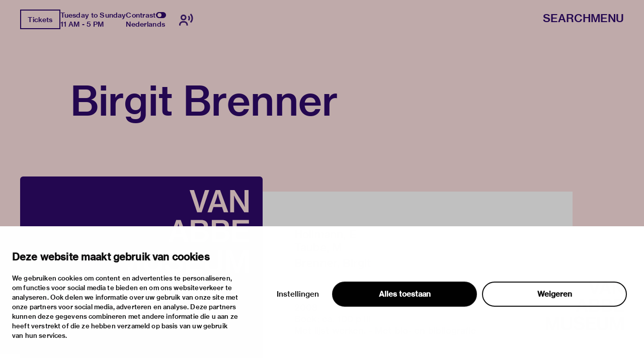

--- FILE ---
content_type: text/html; charset=utf-8
request_url: https://vanabbemuseum.nl/en/collection-research/library/publications/birgit-brenner-2
body_size: 46800
content:
<!doctype html>
              <html lang="en" data-reactroot=""><head><meta charSet="utf-8"/><title data-react-helmet="true">Birgit Brenner</title><meta data-react-helmet="true" name="description" content=""/><meta data-react-helmet="true" property="og:title" content="Birgit Brenner"/><meta data-react-helmet="true" property="og:url" content="https://vanabbemuseum.nl/en/collection-research/library/publications/birgit-brenner-2"/><meta data-react-helmet="true" name="twitter:card" content="summary_large_image"/><script>window.env = {"RAZZLE_DEV_PROXY_API_PATH":"http:\u002F\u002Fbackend:8080\u002FPlone","RAZZLE_INTERNAL_API_PATH":"http:\u002F\u002Fbackend:8080\u002FPlone","apiPath":"https:\u002F\u002Fvanabbemuseum.nl","publicURL":"https:\u002F\u002Fvanabbemuseum.nl"};</script><link rel="icon" href="/favicon.ico" sizes="any"/><link rel="icon" href="/icon.svg" type="image/svg+xml"/><link rel="apple-touch-icon" sizes="180x180" href="/apple-touch-icon.png"/><link rel="manifest" href="/site.webmanifest"/><meta name="generator" content="Plone 6 - https://plone.org"/><meta name="viewport" content="width=device-width, initial-scale=1"/><meta name="apple-mobile-web-app-capable" content="yes"/><link data-chunk="client" rel="preload" as="style" href="/static/css/client.76dd5c30.chunk.css"/><link data-chunk="client" rel="preload" as="script" href="/static/js/runtime~client.0f7e4a08.js"/><link data-chunk="client" rel="preload" as="script" href="/static/js/client.b6efe17b.chunk.js"/><link data-chunk="client" rel="stylesheet" href="/static/css/client.76dd5c30.chunk.css"/></head><body class="view-viewview contenttype-publication section-en section-collection-research section-library section-publications section-birgit-brenner-2 is-anonymous public-ui has-image"><div role="navigation" aria-label="Toolbar" id="toolbar"></div><div id="main"><div class="skiplinks-wrapper" role="complementary" aria-label="skiplinks"><a class="skiplink" href="#view">Skip to main content</a><a class="skiplink" href="#navigation">Skip to navigation</a><a class="skiplink" href="#footer">Skip to footer</a></div><div class="portal-top"><div class="ui container"><div class="logo-wrapper"><div class="fixed-logo"><div class="logo"><a title="Go to the homepage of Van Abbemuseum" href="/en"><svg xmlns="http://www.w3.org/2000/svg" viewBox="0 0 101 64" style="height:98px;width:auto;fill:currentColor" class="icon"><g clip-path="url(#clip0_1113_29)"><path clip-rule="evenodd" d="M86.4419 17.1491H89.4858V8.5776C89.4858 6.87421 89.3256 4.20091 89.3256 4.20091H89.3749C89.3749 4.20091 90.6072 6.68629 91.5623 8.20783L97.2803 17.1491H100.583V0.00606203H97.5329V8.60185C97.5329 10.3052 97.7178 12.9786 97.7178 12.9786H97.65C97.65 12.9786 96.4177 10.4871 95.4873 8.98981L89.7446 0H86.4419V17.1491ZM75.7331 6.75903C76.2938 5.12232 76.873 2.63694 76.873 2.63694H76.9223C76.9223 2.63694 77.3413 4.73435 78.0129 6.75903L79.3376 10.7235H74.359L75.7331 6.75903ZM68.9183 17.1491H72.1716L73.5642 13.0695H80.1202L81.4942 17.1491H84.9385L78.6414 0.00606203H75.197L68.9183 17.1491ZM60.9574 17.1491H64.4017L70.28 0.00606203H66.9773L63.8842 9.7294C63.3974 11.2933 62.7936 14.1303 62.7936 14.1303H62.7443C62.7443 14.1303 62.1404 11.3176 61.6536 9.7294L58.5112 0.00606203H55.1161L60.9512 17.1491H60.9574ZM88.2781 23.0353H100.928V25.751H91.4884V29.9943H99.8374V32.5524H91.4884V37.3898H101.138V40.1783H88.2781V23.0353ZM80.0462 37.5778C81.0198 37.5778 81.7652 37.2989 82.2335 36.8382C82.6772 36.426 82.9299 35.8259 82.9299 35.0863C82.9299 33.3344 81.6728 32.4858 79.9537 32.4858H75.4188V37.5778H80.0462ZM79.6026 30.1095C81.2786 30.1095 82.3261 29.3033 82.3261 27.8302C82.3261 26.3572 81.3462 25.5934 79.7689 25.5934H75.4188V30.1095H79.6026ZM72.2394 23.0353H80.0709C81.8639 23.0353 83.2318 23.4717 84.1376 24.3507C85.0002 25.1327 85.4623 26.1693 85.4623 27.4847C85.4623 29.2608 84.4825 30.4368 82.6279 30.9885V31.0552C84.7906 31.5644 86.1648 33.0374 86.1648 35.2015C86.1648 36.723 85.6041 37.9233 84.6305 38.7477C83.6323 39.6691 82.1904 40.1783 80.3296 40.1783H72.2394V23.0353ZM63.8411 37.5778C64.8208 37.5778 65.5601 37.2989 66.0284 36.8382C66.4721 36.426 66.7247 35.8259 66.7247 35.0863C66.7247 33.3344 65.4677 32.4858 63.7486 32.4858H59.2136V37.5778H63.8411ZM63.3974 30.1095C65.0734 30.1095 66.1209 29.3033 66.1209 27.8302C66.1209 26.3572 65.1412 25.5934 63.5638 25.5934H59.2136V30.1095H63.3974ZM56.0342 23.0353H63.8657C65.6587 23.0353 67.0266 23.4717 67.9324 24.3507C68.795 25.1327 69.2571 26.1693 69.2571 27.4847C69.2571 29.2608 68.2836 30.4368 66.4228 30.9885V31.0552C68.5855 31.5644 69.9596 33.0374 69.9596 35.2015C69.9596 36.723 69.3989 37.9233 68.4253 38.7477C67.4271 39.6691 65.9853 40.1783 64.1245 40.1783H56.0342V23.0353ZM43.9512 33.7527H48.9298L47.605 29.7882C46.9334 27.7635 46.5144 25.6661 46.5144 25.6661H46.4651C46.4651 25.6661 45.8859 28.1576 45.3252 29.7882L43.9512 33.7527ZM44.7892 23.0353H48.2335L54.5369 40.1783H51.0926L49.7185 36.0987H43.1625L41.7638 40.1783H38.5104L44.7892 23.0353ZM83.3058 63.7834H86.1708V54.8421C86.1708 52.975 85.9614 49.4955 85.9614 49.4955H86.0106C86.0106 49.4955 86.7315 52.6537 87.2923 54.3571L90.5949 63.7834H93.2013L96.4793 54.3571C97.04 52.6537 97.7609 49.4955 97.7609 49.4955H97.8102C97.8102 49.4955 97.6007 52.975 97.6007 54.8421V63.7834H100.602V46.6403H96.2513L93.4601 54.7997C92.8069 56.8243 91.9751 60.5585 91.9751 60.5585H91.9074C91.9074 60.5585 91.0694 56.8001 90.3977 54.7997L87.5634 46.6403H83.3058V63.7834ZM73.5888 64.0804C77.8465 64.0804 80.5207 62.0497 80.5207 58.0003V46.6403H77.2858V57.9094C77.2858 60.2129 75.961 61.4374 73.6134 61.4374C71.1488 61.4374 69.8672 60.2614 69.8672 57.9579V46.6464H66.6569V58.0064C66.6569 62.0861 69.288 64.0865 73.5888 64.0865V64.0804ZM52.0784 63.7895H64.9378V61.001H55.2887V56.1636H63.6377V53.6054H55.2887V49.3682H64.7283V46.6464H52.0784V63.7895ZM27.0128 64.0925C31.2705 64.0925 33.9446 62.0618 33.9446 58.0125V46.6524H30.7097V57.9215C30.7097 60.2251 29.385 61.4496 27.0374 61.4496C24.5727 61.4496 23.2911 60.2736 23.2911 57.97V46.6585H20.0809V58.0185C20.0809 62.0982 22.7057 64.0986 27.0128 64.0986V64.0925ZM2.88367 54.8603C2.88367 53.46 2.76582 51.1527 2.70689 50.0866C2.68785 49.7419 2.67493 49.527 2.67417 49.5143L2.67416 49.5143L2.67416 49.5142H2.72346C2.72346 49.5142 3.44437 52.6724 4.00508 54.3758L7.30774 63.8021H9.91411L13.1921 54.3758C13.7528 52.6724 14.4738 49.5142 14.4738 49.5142H14.5231C14.5204 49.5595 14.3135 53.0055 14.3135 54.8603V54.8608V63.8016V63.8021H17.3143V63.8016V46.659V46.6585H12.9642L10.1729 54.8178C9.51976 56.8425 8.68179 60.5766 8.68179 60.5766H8.614C8.614 60.5766 7.77602 56.8183 7.1044 54.8178L4.27004 46.6585H0.012326V46.659V63.8016V63.8021H2.88367V63.8016V54.8608V54.8603ZM43.1994 63.8341C47.0381 63.8341 49.9217 61.9185 49.9217 58.5117C49.9217 54.8018 46.9703 53.8562 43.7601 53.1651C41.0859 52.6135 39.4099 52.1952 39.4099 50.607C39.4099 49.2491 40.6915 48.4429 42.6202 48.4429C44.6658 48.4429 45.9475 49.3886 46.2001 51.0677H49.3425C49.016 47.9094 46.693 46 42.6694 46C38.9724 46 36.2736 47.6367 36.2736 50.8859C36.2736 54.3169 38.9724 55.1716 42.2012 55.8869C44.9431 56.5113 46.6684 56.9235 46.6684 58.7663C46.6684 60.4697 45.1095 61.276 43.224 61.276C40.5745 61.276 39.108 60.1666 38.8739 57.9601H35.639C35.7807 61.4639 38.4549 63.8341 43.1994 63.8341Z"/></g><defs><clipPath id="clip0_1113_29"><path d="M0 0H101V64H0z"/></clipPath></defs></svg></a></div></div></div><div class="header-wrapper"><div class="header"><div class="header-section"><div class="left-section"><div class="header-tools"><a href="https://ticketshop.vanabbemuseum.nl/Exhibitions/Register?ID=0B6AC417-85D5-EA11-A2E0-D9C772E4E9DA&amp;language=EN" title="Tickets" target="_blank" rel="noopener noreferrer" class="ui button primary">Tickets</a><div class="computer large screen widescreen only"><div class="open-hours"><div>Tuesday to Sunday</div><div>11 AM - 5 PM</div></div></div><div class="computer large screen widescreen only"><div class="contrast-toggle">Contrast<label class="toggle-switch"><input type="checkbox"/><span class="switch"></span></label></div><div class="language-selector"><div><span><a aria-label="Switch to nederlands" class="" href="/nl/collectie-onderzoek/bibliotheek/publicaties/birgit-brenner-2">Nederlands</a></span></div></div></div><div class=""><button class="ui icon button"><svg xmlns="http://www.w3.org/2000/svg" viewBox="0 0 28 24" style="height:24px;width:auto;fill:currentColor" class="icon"><g fill-rule="evenodd"><path d="M8.698 13.575c3.305 0 5.799-2.494 5.799-5.799s-2.494-5.799-5.799-5.799S2.9 4.471 2.9 7.777c0 3.304 2.494 5.798 5.8 5.798zm0-8.698c1.708 0 2.9 1.191 2.9 2.9 0 1.707-1.192 2.898-2.9 2.898s-2.9-1.191-2.9-2.899 1.192-2.9 2.9-2.9zm1.45 10.148h-2.9C3.252 15.024 0 18.276 0 22.273v1.45h2.9v-1.45a4.354 4.354 0 014.348-4.35h2.9a4.354 4.354 0 014.349 4.35v1.45h2.9v-1.45c0-3.997-3.252-7.248-7.25-7.248zM23.723 0l-2.05 2.05a10.093 10.093 0 012.972 7.176c0 2.71-1.057 5.258-2.972 7.176l2.05 2.05a12.967 12.967 0 003.821-9.226c0-3.484-1.357-6.76-3.821-9.226z"/><path d="M19.62 4.098L17.57 6.15a4.309 4.309 0 011.275 3.074 4.309 4.309 0 01-1.275 3.073l2.05 2.053a7.2 7.2 0 002.124-5.126 7.201 7.201 0 00-2.124-5.126z"/></g></svg></button></div></div></div><div class="right-section"><div id="global-search-widget"><button aria-label="Search" class="ui basic button nav-button">Search</button></div><nav class="navigation" id="navigation" aria-label="navigation"><button aria-label="Menu" class="ui basic button nav-button">Menu</button></nav></div></div></div></div></div></div><div class="ui container sticky-heading"><div id="heading" class="offset-1-left offset-2-right"><h1 class="content-title">Birgit Brenner</h1><div id="description"><p class="content-description"></p></div></div></div><div class="ui container hero-container"><div class="offset-1-right"><div class="header-bg"><div class="header-container"><div class="herosection-wrapper"><div class="herosection"><div class="herosection-content-wrapper"><div class="herosection-missing-image"></div></div></div></div></div></div></div></div><div role="navigation" aria-label="Breadcrumbs" class="ui secondary vertical segment breadcrumbs"><div class="ui container"><div class="ui breadcrumb"><a class="section" title="Home" href="/en"><svg xmlns="http://www.w3.org/2000/svg" viewBox="0 0 36 36" style="height:18px;width:auto;fill:currentColor" class="icon"><g fill-rule="evenodd"><path d="M18 4.826L4.476 13.148 5.524 14.851 18 7.174 30.476 14.851 31.524 13.148zM25 27L21 27 21 19 15 19 15 27 11 27 11 15 9 15 9 29 17 29 17 21 19 21 19 29 27 29 27 15 25 15z"/></g></svg></a><div class="divider">/</div><a class="section" href="/en/collection-research">collection &amp; research</a><div class="divider">/</div><a class="section" href="/en/collection-research/library">Library &amp; archive</a><div class="divider">/</div><a class="section" href="/en/collection-research/library/publications">Library catalogue</a><div class="divider">/</div><div class="active section">Birgit Brenner</div></div></div></div><div class="ui basic segment content-area"><main><div id="view"><div class="publication-view artwork-view"><div class="ui container"><div class="content-container"><div class="ui grid"><div class="row"><div class="column offset-1-right"><div class="content-wrapper"><div class="artwork-container"><div class="artwork-top"><div><div class="image-album"><div tabindex="0" role="button" class="preview-image-wrapper"><div class="artwork-fallback-image"><div class="logo"><svg xmlns="http://www.w3.org/2000/svg" viewBox="0 0 101 64" style="height:165px;width:auto;fill:currentColor" class="icon"><g clip-path="url(#clip0_1113_29)"><path clip-rule="evenodd" d="M86.4419 17.1491H89.4858V8.5776C89.4858 6.87421 89.3256 4.20091 89.3256 4.20091H89.3749C89.3749 4.20091 90.6072 6.68629 91.5623 8.20783L97.2803 17.1491H100.583V0.00606203H97.5329V8.60185C97.5329 10.3052 97.7178 12.9786 97.7178 12.9786H97.65C97.65 12.9786 96.4177 10.4871 95.4873 8.98981L89.7446 0H86.4419V17.1491ZM75.7331 6.75903C76.2938 5.12232 76.873 2.63694 76.873 2.63694H76.9223C76.9223 2.63694 77.3413 4.73435 78.0129 6.75903L79.3376 10.7235H74.359L75.7331 6.75903ZM68.9183 17.1491H72.1716L73.5642 13.0695H80.1202L81.4942 17.1491H84.9385L78.6414 0.00606203H75.197L68.9183 17.1491ZM60.9574 17.1491H64.4017L70.28 0.00606203H66.9773L63.8842 9.7294C63.3974 11.2933 62.7936 14.1303 62.7936 14.1303H62.7443C62.7443 14.1303 62.1404 11.3176 61.6536 9.7294L58.5112 0.00606203H55.1161L60.9512 17.1491H60.9574ZM88.2781 23.0353H100.928V25.751H91.4884V29.9943H99.8374V32.5524H91.4884V37.3898H101.138V40.1783H88.2781V23.0353ZM80.0462 37.5778C81.0198 37.5778 81.7652 37.2989 82.2335 36.8382C82.6772 36.426 82.9299 35.8259 82.9299 35.0863C82.9299 33.3344 81.6728 32.4858 79.9537 32.4858H75.4188V37.5778H80.0462ZM79.6026 30.1095C81.2786 30.1095 82.3261 29.3033 82.3261 27.8302C82.3261 26.3572 81.3462 25.5934 79.7689 25.5934H75.4188V30.1095H79.6026ZM72.2394 23.0353H80.0709C81.8639 23.0353 83.2318 23.4717 84.1376 24.3507C85.0002 25.1327 85.4623 26.1693 85.4623 27.4847C85.4623 29.2608 84.4825 30.4368 82.6279 30.9885V31.0552C84.7906 31.5644 86.1648 33.0374 86.1648 35.2015C86.1648 36.723 85.6041 37.9233 84.6305 38.7477C83.6323 39.6691 82.1904 40.1783 80.3296 40.1783H72.2394V23.0353ZM63.8411 37.5778C64.8208 37.5778 65.5601 37.2989 66.0284 36.8382C66.4721 36.426 66.7247 35.8259 66.7247 35.0863C66.7247 33.3344 65.4677 32.4858 63.7486 32.4858H59.2136V37.5778H63.8411ZM63.3974 30.1095C65.0734 30.1095 66.1209 29.3033 66.1209 27.8302C66.1209 26.3572 65.1412 25.5934 63.5638 25.5934H59.2136V30.1095H63.3974ZM56.0342 23.0353H63.8657C65.6587 23.0353 67.0266 23.4717 67.9324 24.3507C68.795 25.1327 69.2571 26.1693 69.2571 27.4847C69.2571 29.2608 68.2836 30.4368 66.4228 30.9885V31.0552C68.5855 31.5644 69.9596 33.0374 69.9596 35.2015C69.9596 36.723 69.3989 37.9233 68.4253 38.7477C67.4271 39.6691 65.9853 40.1783 64.1245 40.1783H56.0342V23.0353ZM43.9512 33.7527H48.9298L47.605 29.7882C46.9334 27.7635 46.5144 25.6661 46.5144 25.6661H46.4651C46.4651 25.6661 45.8859 28.1576 45.3252 29.7882L43.9512 33.7527ZM44.7892 23.0353H48.2335L54.5369 40.1783H51.0926L49.7185 36.0987H43.1625L41.7638 40.1783H38.5104L44.7892 23.0353ZM83.3058 63.7834H86.1708V54.8421C86.1708 52.975 85.9614 49.4955 85.9614 49.4955H86.0106C86.0106 49.4955 86.7315 52.6537 87.2923 54.3571L90.5949 63.7834H93.2013L96.4793 54.3571C97.04 52.6537 97.7609 49.4955 97.7609 49.4955H97.8102C97.8102 49.4955 97.6007 52.975 97.6007 54.8421V63.7834H100.602V46.6403H96.2513L93.4601 54.7997C92.8069 56.8243 91.9751 60.5585 91.9751 60.5585H91.9074C91.9074 60.5585 91.0694 56.8001 90.3977 54.7997L87.5634 46.6403H83.3058V63.7834ZM73.5888 64.0804C77.8465 64.0804 80.5207 62.0497 80.5207 58.0003V46.6403H77.2858V57.9094C77.2858 60.2129 75.961 61.4374 73.6134 61.4374C71.1488 61.4374 69.8672 60.2614 69.8672 57.9579V46.6464H66.6569V58.0064C66.6569 62.0861 69.288 64.0865 73.5888 64.0865V64.0804ZM52.0784 63.7895H64.9378V61.001H55.2887V56.1636H63.6377V53.6054H55.2887V49.3682H64.7283V46.6464H52.0784V63.7895ZM27.0128 64.0925C31.2705 64.0925 33.9446 62.0618 33.9446 58.0125V46.6524H30.7097V57.9215C30.7097 60.2251 29.385 61.4496 27.0374 61.4496C24.5727 61.4496 23.2911 60.2736 23.2911 57.97V46.6585H20.0809V58.0185C20.0809 62.0982 22.7057 64.0986 27.0128 64.0986V64.0925ZM2.88367 54.8603C2.88367 53.46 2.76582 51.1527 2.70689 50.0866C2.68785 49.7419 2.67493 49.527 2.67417 49.5143L2.67416 49.5143L2.67416 49.5142H2.72346C2.72346 49.5142 3.44437 52.6724 4.00508 54.3758L7.30774 63.8021H9.91411L13.1921 54.3758C13.7528 52.6724 14.4738 49.5142 14.4738 49.5142H14.5231C14.5204 49.5595 14.3135 53.0055 14.3135 54.8603V54.8608V63.8016V63.8021H17.3143V63.8016V46.659V46.6585H12.9642L10.1729 54.8178C9.51976 56.8425 8.68179 60.5766 8.68179 60.5766H8.614C8.614 60.5766 7.77602 56.8183 7.1044 54.8178L4.27004 46.6585H0.012326V46.659V63.8016V63.8021H2.88367V63.8016V54.8608V54.8603ZM43.1994 63.8341C47.0381 63.8341 49.9217 61.9185 49.9217 58.5117C49.9217 54.8018 46.9703 53.8562 43.7601 53.1651C41.0859 52.6135 39.4099 52.1952 39.4099 50.607C39.4099 49.2491 40.6915 48.4429 42.6202 48.4429C44.6658 48.4429 45.9475 49.3886 46.2001 51.0677H49.3425C49.016 47.9094 46.693 46 42.6694 46C38.9724 46 36.2736 47.6367 36.2736 50.8859C36.2736 54.3169 38.9724 55.1716 42.2012 55.8869C44.9431 56.5113 46.6684 56.9235 46.6684 58.7663C46.6684 60.4697 45.1095 61.276 43.224 61.276C40.5745 61.276 39.108 60.1666 38.8739 57.9601H35.639C35.7807 61.4639 38.4549 63.8341 43.1994 63.8341Z"/></g><defs><clipPath id="clip0_1113_29"><path d="M0 0H101V64H0z"/></clipPath></defs></svg></div><div class="item-meta"><h3 class="item-title">Birgit Brenner</h3><p><div>Hollmann, E</div><div>Taube, M</div><div></div></p></div></div></div></div></div><div class="artwork-meta"><h2 class="object-author"><div>Hollmann, E</div><div>Taube, M</div><div></div></h2><div class="object-artist">Brenner, Birgit</div><div class="pub-info"><div>de</div><div class="object-creation">2008</div><div class="bookBinding">Boek; ca. 100 p ill</div><div>Met lijst werken. - Met bio- en bibliografie</div></div><div class="object-shelfmark">Located in: BRENNER, BIRGIT</div><div class="object-id">VUBIS<!-- -->:<!-- --> <a href="https://vanabbe.inforlibraries.com/abbeweb/LinkToVubis.csp?DataBib=2:97232" target="_blank" rel="noreferrer">2:97232</a></div></div></div><div class="artwork-content offset-1-left offset-2-right"><h4>Description</h4><p>Monografie toont werk van de Duitse kunstenares Birgit Brenner die projecten opbouwt rondom mensen met een pyschische stoornis</p></div></div></div></div></div></div></div></div></div></div></main></div><div class="footer"><div class="ui container"><div>With support of</div><div class="logo-carousel"><div class="logo-slide-img" style="height:40px"><a href="https://www.eindhoven.nl/" target="_blank" rel="noreferrer" title="Gemeente Eindhoven"><div class="svg-wrapper"></div></a></div><div class="logo-slide-img" style="height:40px"><a href="https://www.vriendenloterij.nl/" target="_blank" rel="noreferrer" title="Vrienden Loterij"><div class="svg-wrapper"></div></a></div><div class="logo-slide-img" style="height:40px"><a href="https://vanabbemuseum.nl/en/museum/support-the-museum/promotors" target="_blank" rel="noreferrer" title="Stichting Promotors Van Abbemuseum"><div class="svg-wrapper"></div></a></div><div class="logo-slide-img" style="height:40px"><a href="https://www.mondriaanfonds.nl/" target="_blank" rel="noreferrer" title="mondriaan fonds"><div class="svg-wrapper"></div></a></div><div class="logo-slide-img" style="height:40px"><a href="https://www.ammodo-art.org/" target="_blank" rel="noreferrer" title="Ammodo"><div class="svg-wrapper"></div></a></div><div class="logo-slide-img" style="height:40px"><a href="https://culture.ec.europa.eu/creative-europe" target="_blank" rel="noreferrer" title="Creative Europe"><div class="svg-wrapper"></div></a></div><div class="logo-slide-img" style="height:40px"><a href="https://internationaleonline.org" target="_blank" rel="noreferrer"><div class="svg-wrapper"></div></a></div></div><div class="footer-wrapper offset-2-right"><div class="social-links"><div class="section-title">stay informed</div><div role="list" class="ui list"><div role="listitem" class="item"><div class="content"><p><a href="https://mailchi.mp/vanabbemuseum/newsletter">newsletter</a></p></div></div><div role="listitem" class="item"><div class="content"><p><a href="https://www.facebook.com/vanabbemuseum/">facebook</a></p></div></div><div role="listitem" class="item"><div class="content"><p><a href="https://www.instagram.com/vanabbemuseum/">instagram</a></p></div></div><div role="listitem" class="item"><div class="content"><p><a href="https://twitter.com/vanabbemuseum">twitter</a></p></div></div><div role="listitem" class="item"><div class="content"><p><a href="https://www.linkedin.com/company/van-abbemuseum/">linkedin</a></p></div></div></div></div><div class="address-section"><div class="section-title">visiting address</div><div role="list" class="ui list footer-contact"><div role="listitem" class="item"><div class="content"><p>stratumsedijk 2 eindhoven</p></div></div><div role="listitem" class="item"><div class="content"><p><a href="tel:+31 40 238 10 00">+31 40 238 10 00</a></p></div></div><div role="listitem" class="item"><div class="content"><p><a class="email" href="mailto:info@vanabbemuseum.nl">info@vanabbemuseum.nl</a></p></div></div></div></div><div class="action-links-preview plan your visit"><div class="section-title">plan your visit</div><div role="list" class="ui list"><div role="listitem" class="item"><div class="content"><a href="/en/see-and-do/exhibitions-activities">exhibitions &amp; activities</a></div></div><div role="listitem" class="item"><div class="content"><a href="/en/plan-your-visit/practical-information">practical information</a></div></div></div></div><div class="action-links-preview about"><div class="section-title">about</div><div role="list" class="ui list"><div role="listitem" class="item"><div class="content"><a href="/en/museum/about-the-museum">the museum</a></div></div><div role="listitem" class="item"><div class="content"><a href="/en/collection-research/collection">the collection</a></div></div><div role="listitem" class="item"><div class="content"><a href="/en/museum/support-the-museum">foundations &amp; partners</a></div></div></div></div><div class="action-links-preview "><div class="section-title"></div><div role="list" class="ui list"><div role="listitem" class="item"><div class="content"><a href="/en/museum/contact">contact</a></div></div><div role="listitem" class="item"><div class="content"><a href="/en/museum/contact/houserules">house rules</a></div></div><div role="listitem" class="item"><div class="content"><a href="/en/museum/contact/privacy-cookies">privacy &amp; cookies</a></div></div><div role="listitem" class="item"><div class="content"><a href="/en/museum/contact/disclaimer-colofon">disclaimer &amp; colophon</a></div></div></div></div></div><a aria-label="login" id="login" href="/login?return_url=http://backend:8080/Plone/en/collection-research/library/publications/birgit-brenner-2">Log in</a></div></div><div class="Toastify"></div></div><div id="sidebar"></div><script charSet="UTF-8">window.__data={"router":{"location":{"pathname":"\u002Fen\u002Fcollection-research\u002Flibrary\u002Fpublications\u002Fbirgit-brenner-2","search":"","hash":"","state":undefined,"key":"fmxiaf","query":{}},"action":"POP"},"intl":{"defaultLocale":"en","locale":"en","messages":{"\u003Cp\u003EAdd some HTML here\u003C\u002Fp\u003E":"\u003Cp\u003EAdd some HTML here\u003C\u002Fp\u003E","Account Registration Completed":"Account Registration Completed","Account activation completed":"Account activation completed","Action":"Action","Action changed":"Action changed","Action: ":"Action:","Actions":"Actions","Activate and deactivate":"Activate and deactivate add-ons in the lists below.","Active":"Active","Active content rules in this Page":"Active content rules in this Page","Add":"Add","Add (object list)":"Add","Add Addons":"To make new add-ons show up here, add them to your configuration, build, and restart the server process. For detailed instructions see","Add Content":"Add Content…","Add Content Rule":"Add Content Rule","Add Rule":"Add Rule","Add Translation…":"Add Translation…","Add User":"Add User","Add a description…":"Add a description…","Add a new alternative url":"Add a new alternative url","Add action":"Action added","Add block":"Add block","Add block…":"Add block…","Add condition":"Condition added","Add content rule":"Add content rule","Add criteria":"Add criteria","Add date":"Add date","Add field":"Add field","Add fieldset":"Add fieldset","Add group":"Add group","Add new content type":"Add new content type","Add new group":"Add new group","Add new user":"Add new user","Add to Groups":"Add to Groups","Add users to group":"Add users to group","Add vocabulary term":"Add term","Add {type}":"Add {type}","Add-Ons":"Add-Ons","Add-on Configuration":"Add-on Configuration","Add-ons":"Add-ons","Add-ons Settings":"Add-ons Settings","Added":"Added","Additional date":"Additional date","Addon could not be installed":"Addon could not be installed","Addon could not be uninstalled":"Addon could not be uninstalled","Addon could not be upgraded":"Addon could not be upgraded","Addon installed succesfuly":"Addon installed succesfuly","Addon uninstalled succesfuly":"Addon uninstalled succesfuly","Addon upgraded succesfuly":"Addon upgraded succesfuly","Album view":"Album view","Alias":"Alias","Alias has been added":"Alias has been added","Alignment":"Alignment","All":"All","All content":"All content","All existing alternative urls for this site":"All existing alternative urls for this site","Alphabetically":"Alphabetically","Alt text":"Alt text","Alt text hint":"Leave empty if the image is purely decorative.","Alt text hint link text":"Describe the purpose of the image.","Alternative url path (Required)":"Alternative url path (Required)","Alternative url path must start with a slash.":"Alternative url path must start with a slash.","Alternative url path → target url path (date and time of creation, manually created yes\u002Fno)":"Alternative url path → target url path (date and time of creation, manually created yes\u002Fno)","Applied to subfolders":"Applied to subfolders","Applies to subfolders?":"Applies to subfolders?","Apply to subfolders":"Apply to subfolders","Apply working copy":"Apply working copy","Are you sure you want to delete this field?":"Are you sure you want to delete this field?","Are you sure you want to delete this fieldset including all fields?":"Are you sure you want to delete this fieldset including all fields?","Ascending":"Ascending","Assignments":"Assignments","Available":"Available","Available content rules:":"Available content rules:","Back":"Back","Base":"Base","Base search query":"Base search query","Block":"Block","Both email address and password are case sensitive, check that caps lock is not enabled.":"Both email address and password are case sensitive, check that caps lock is not enabled.","Breadcrumbs":"Breadcrumbs","Browse":"Browse","Browse the site, drop an image, or type an URL":"Browse the site, drop an image, or type an URL","By default, permissions from the container of this item are inherited. If you disable this, only the explicitly defined sharing permissions will be valid. In the overview, the symbol {inherited} indicates an inherited value. Similarly, the symbol {global} indicates a global role, which is managed by the site administrator.":"By default, permissions from the container of this item are inherited. If you disable this, only the explicitly defined sharing permissions will be valid. In the overview, the symbol {inherited} indicates an inherited value. Similarly, the symbol {global} indicates a global role, which is managed by the site administrator.","By deleting this item, you will break links that exist in the items listed below. If this is indeed what you want to do, we recommend that remove these references first.":"By deleting this item, you will break links that exist in the items listed below. If this is indeed what you want to do, we recommend that remove these references first.","Cache Name":"Cache Name","Can not edit Layout for \u003Cstrong\u003E{type}\u003C\u002Fstrong\u003E content-type as it doesn't have support for \u003Cstrong\u003EVolto Blocks\u003C\u002Fstrong\u003E enabled":"Can not edit Layout for \u003Cstrong\u003E{type}\u003C\u002Fstrong\u003E content-type as it doesn't have support for \u003Cstrong\u003EVolto Blocks\u003C\u002Fstrong\u003E enabled","Can not edit Layout for \u003Cstrong\u003E{type}\u003C\u002Fstrong\u003E content-type as the \u003Cstrong\u003EBlocks behavior\u003C\u002Fstrong\u003E is enabled and \u003Cstrong\u003Eread-only\u003C\u002Fstrong\u003E":"Can not edit Layout for \u003Cstrong\u003E{type}\u003C\u002Fstrong\u003E content-type as the \u003Cstrong\u003EBlocks behavior\u003C\u002Fstrong\u003E is enabled and \u003Cstrong\u003Eread-only\u003C\u002Fstrong\u003E","Cancel":"Cancel","Cell":"Cell","Center":"","Change Note":"Change Note","Change Password":"Change Password","Change State":"Change State","Change workflow state recursively":"Change workflow state recursively","Changes applied.":"Changes applied","Changes saved":"Changes saved","Changes saved.":"Changes saved.","Checkbox":"Checkbox","Choices":"Choices","Choose Image":"Choose Image","Choose Target":"Choose Target","Choose a file":"Choose a file","Clear":"Clear","Clear filters":"Clear filters","Click to download full sized image":"Click to download full sized image","Close":"Close","Close menu":"Close menu","Code":"Code","Collapse item":"Collapse item","Collection":"Collection","Color":"Color","Comment":"Comment","Commenter":"Commenter","Comments":"Comments","Compare":"Compare","Condition changed":"Condition changed","Condition: ":"Condition:","Configuration Versions":"Configuration Versions","Configure Content Rule":"Configure Content Rule","Configure Content Rule: {title}":"Configure Content Rule: {title}","Configure content rule":"Configure content rule","Confirm password":"Confirm password","Connection refused":"Connection refused","Contact form":"Contact form","Contained items":"Contained items","Content":"Content","Content Rule":"Content Rule","Content Rules":"Content Rules","Content rules for {title}":"Content rules for {title}","Content rules from parent folders":"Content rules from parent folders","Content type created":"Content type created","Content type deleted":"Content type deleted","Contents":"Contents","Controls":"Controls","Copy":"Copy","Copy blocks":"undefined","Copyright":"Copyright","Copyright statement or other rights information on this item.":"Copyright statement or other rights information on this item.","Create or delete relations to target":"Create or delete relations to target","Create working copy":"Create working copy","Created by {creator} on {date}":"Created by {creator} on {date}","Created on":"Created on","Creator":"Creator","Creators":"Creators","Criteria":"Criteria","Current active configuration":"Current active configuration","Current filters applied":"Current filters applied","Current password":"Current password","Cut":"Cut","Cut blocks":"undefined","Daily":"Daily","Database":"Database","Database Information":"Database Information","Database Location":"Database Location","Database Size":"Database Size","Database main":"Database main","Date":"Date","Date (newest first)":"Date (newest first)","Default":"Default","Default view":"Default view","Delete":"Delete","Delete Group":"Delete Group","Delete Type":"Delete Type","Delete User":"Delete User","Delete action":"Action deleted","Delete blocks":"undefined","Delete col":"","Delete condition":"Condition deleted","Delete row":"","Deleted":"Deleted","Depth":"Depth","Descending":"Descending","Description":"Description","Diff":"Diff","Difference between revision {one} and {two} of {title}":"Difference between revision {one} and {two} of {title}","Disable":"Disable","Disable apply to subfolders":"Disable apply to subfolders","Disabled":"Disabled","Disabled apply to subfolders":"Disabled apply to subfolders","Distributed under the {license}.":"Distributed under the {license}.","Divide each row into separate cells":"","Do you really want to delete the following items?":"Do you really want to delete the following items?","Do you really want to delete the group {groupname}?":"Do you really want to delete the group {groupname}?","Do you really want to delete the type {typename}?":"Do you really want to delete type {typename}?","Do you really want to delete the user {username}?":"Do you really want to delete the user {username}?","Do you really want to delete this item?":"Do you really want to delete this item?","Document":"Document","Document view":"Document view","Download Event":"Download Event","Drag and drop files from your computer onto this area or click the “Browse” button.":"Drag and drop files from your computer onto this area or click the “Browse” button.","Drop file here to replace the existing file":"Drop file here to replace the existing file","Drop file here to upload a new file":"Drop file here to upload a new file","Drop files here ...":"Drop files here ...","Dry run selected, transaction aborted.":"Dry run selected, transaction aborted.","E-mail":"E-mail","E-mail addresses do not match.":"E-mail addresses do not match.","Edit":"Edit","Edit Rule":"Edit Rule","Edit comment":"Edit comment","Edit field":"Edit field","Edit fieldset":"Edit fieldset","Edit recurrence":"Edit recurrence","Edit values":"Edit values","Edit {title}":"Edit {title}","Email":"Email","Email sent":"Email sent","Embed code error, please follow the instructions and try again.":"Embed code error, please follow the instructions and try again.","Empty object list":"Empty object list","Enable":"Enable","Enable editable Blocks":"Enable editable Blocks","Enabled":"Enabled","Enabled here?":"Enabled here?","Enabled?":"Enabled?","End Date":"End Date","Enter URL or select an item":"Enter URL or select an item","Enter a username above to search or click 'Show All'":"Enter a username above to search or click 'Show All'","Enter an email address. This will be your login name. We respect your privacy, and will not give the address away to any third parties or expose it anywhere.":"Enter an email address. This will be your login name. We respect your privacy, and will not give the address away to any third parties or expose it anywhere.","Enter full name, e.g. John Smith.":"Enter full name, e.g. John Smith.","Enter map Embed Code":"Enter map Embed Code","Enter the absolute path of the target. The path must start with '\u002F'. Target must exist or be an existing alternative url path to the target.":"Enter the absolute path of the target. The path must start with '\u002F'. Target must exist or be an existing alternative url path to the target.","Enter the absolute path where the alternative url should exist. The path must start with '\u002F'. Only urls that result in a 404 not found page will result in a redirect occurring.":"Enter the absolute path where the alternative url should exist. The path must start with '\u002F'. Only urls that result in a 404 not found page will result in a redirect occurring.","Enter your current password.":"Enter your current password.","Enter your email for verification.":"Enter your email for verification.","Enter your new password. Minimum 8 characters.":"Enter your new password. Minimum 8 characters.","Enter your username for verification.":"Enter your username for verification.","Error":"Error","ErrorHeader":"Error","Event":"Event","Event listing":"Event listing","Event view":"Event view","Exclude from navigation":"Exclude from navigation","Exclude this occurence":"Exclude this occurence","Excluded from navigation":"Excluded from navigation","Existing alternative urls for this item":"Existing alternative urls for this item","Expand sidebar":"Expand sidebar","Expiration Date":"Expiration Date","Expiration date":"Expiration date","Expired":"Expired","External URL":"External URL","Facet":"Facet","Facet widget":"Facet widget","Facets":"Facets","Facets on left side":"Facets on left side","Facets on right side":"Facets on right side","Facets on top":"Facets on top","Failed To Undo Transactions":"Failed to undo transactions","Field":"Field","File":"File","File size":"File size","File view":"File view","Filename":"Filename","Filter":"Filter","Filter Rules:":"Filter Rules:","Filter by prefix":"Filter by prefix","Filter users by groups":"Filter users by groups","Filter…":"Filter…","First":"First","Fix relations":"Fix relations","Fixed width table cells":"","Fold":"Fold","Folder":"Folder","Folder listing":"Folder listing","Forbidden":"Forbidden","Fourth":"Fourth","From":"From","Full":"Full","Full Name":"Full Name","Fullname":"Fullname","GNU GPL license":"GNU GPL license","General":"General","Global role":"Global role","Google Maps Embedded Block":"Google Maps Embedded Block","Group":"Group","Group created":"Group created","Group roles updated":"Group roles updated","Groupname":"Groupname","Groups":"Groups","Groups are logical collections of users, such as departments and business units. Groups are not directly related to permissions on a global level, you normally use Roles for that - and let certain Groups have a particular role. The symbol{plone_svg}indicates a role inherited from membership in another group.":"Groups are logical collections of users, such as departments and business units. Groups are not directly related to permissions on a global level, you normally use Roles for that - and let certain Groups have a particular role. The symbol{plone_svg}indicates a role inherited from membership in another group.","Header cell":"Header cell","Headline":"Headline","Headline level":"Headline level","Hidden facets will still filter the results if proper parameters are passed in URLs":"Hidden facets will still filter the results if proper parameters are passed in URLs","Hide Replies":"Hide Replies","Hide facet?":"Hide facet?","History":"History","History Version Number":"#","History of {title}":"History of {title}","Home":"Home","ID":"ID","If all of the following conditions are met:":"If all of the following conditions are met:","If selected, this item will not appear in the navigation tree":"If selected, this item will not appear in the navigation tree","If this date is in the future, the content will not show up in listings and searches until this date.":"If this date is in the future, the content will not show up in listings and searches until this date.","If you are certain this user has abandoned the object, you may unlock the object. You will then be able to edit it.":"If you are certain this user has abandoned the object, you may unlock the object. You will then be able to edit it.","If you are certain you have the correct web address but are encountering an error, please contact the {site_admin}.":"If you are certain you have the correct web address but are encountering an error, please contact the {site_admin}.","Image":"Image","Image gallery":"Image gallery","Image override":"Image override","Image size":"Image size","Image view":"Image view","Include this occurence":"Include this occurrence","Info":"Info","InfoUserGroupSettings":"You have selected the option 'many users' or 'many groups'. Thus this control panel asks for input to show users and groups. If you want to see users and groups instantaneous, head over to user group settings. See the button on the left.","Inherit permissions from higher levels":"Inherit permissions from higher levels","Inherited value":"Inherited value","Insert col after":"","Insert col before":"","Insert row after":"","Insert row before":"","Inspect relations":"Inspect relations","Install":"Install","Installed":"Installed","Installed version":"Installed version","Installing a third party add-on":"Installing a third party add-on","Interval Daily":"days","Interval Monthly":"Month(s)","Interval Weekly":"week(s)","Interval Yearly":"year(s)","Invalid Block":"Invalid block - Will be removed on saving","Item batch size":"Item batch size","Item succesfully moved.":"Item successfully moved.","Item(s) copied.":"Item(s) copied.","Item(s) cut.":"Item(s) cut.","Item(s) has been updated.":"Item(s) has been updated.","Item(s) pasted.":"Item(s) pasted.","Item(s) state has been updated.":"Item(s) state has been updated.","Items":"Items","Items must be unique.":"Items must be unique.","Items to be deleted:":"Items to be deleted:","Label":"Label","Language":"Language","Language independent field.":"Language independent field.","Large":"Large","Last":"Last","Last comment date":"Last comment date","Last modified":"Last modified","Latest available configuration":"Latest available configuration","Latest version":"Latest version","Layout":"Layout","Lead Image":"Lead Image","Left":"","Link":"Link","Link more":"Link more","Link redirect view":"Link redirect view","Link title":"Link Title","Link to":"Link to","Link translation for":"Link translation for","Listing":"Listing","Listing view":"Listing view","Load more":"Load more...","Loading":"Loading.","Log In":"Login","Log in":"Log in","Logged out":"Logged out","Login":"Login","Login Failed":"Login Failed","Login Name":"Login Name","Logout":"Logout","Made by {creator} on {date}. This is not a working copy anymore, but the main content.":"Made by {creator} on {date}. This is not a working copy anymore, but the main content.","Make the table compact":"","Manage Translations":"Manage Translations","Manage content…":"Manage content…","Manage translations for {title}":"Manage translations for {title}","Manual":"Manual","Manually or automatically added?":"Manually or automatically added?","Many relations found. Please search.":"Many relations found. Please search.","Maps":"Maps","Maps URL":"Maps URL","Maximum length is {len}.":"Maximum length is {len}.","Maximum value is {len}.":"Maximum value is {len}.","Medium":"Medium","Membership updated":"Membership updated","Message":"Message","Minimum length is {len}.":"Minimum length is {len}.","Minimum value is {len}.":"Minimum value is {len}.","Moderate Comments":"Moderate Comments","Moderate comments":"Moderate comments","Monday and Friday":"Monday and Friday","Month day":"Day","Monthly":"Monthly","More":"More","More information about the upgrade procedure can be found in the documentation section of plone.org in the Upgrade Guide.":"More information about the upgrade procedure can be found in the documentation section of plone.org in the Upgrade Guide.","Mosaic layout":"Mosaic layout","Move down":"Move down","Move to bottom of folder":"Move to bottom of folder","Move to top of folder":"Move to top of folder","Move up":"Move up","Multiple choices?":"Multiple choices?","My email is":"My email is","My username is":"My user name is","Name":"Name","Narrow":"Narrow","Navigate back":"Navigate back","Navigation":"Navigation","New password":"New password","News Item":"News Item","News item view":"News item view","No":"No","No Transactions Found":"No transactions found","No Transactions Selected":"No transactions selected","No Transactions Selected To Do Undo":"No transactions selected to do undo","No Video selected":"No Video selected","No addons found":"No addons found","No connection to the server":"There is no connection to the server, due to a timeout o no network connection.","No image selected":"No image selected","No image set in Lead Image content field":"No image set in Lead Image content field","No image set in image content field":"No image set in image content field","No images found.":"No images found.","No items found in this container.":"No items found in this container.","No items selected":"No items selected","No map selected":"No map selected","No occurences set":"No occurences set","No options":"No options","No relation found":"No relation found","No results found":"No results found","No results found.":"No results found.","No selection":"No selection","No uninstall profile":"This addon does not provide an uninstall profile.","No user found":"No user found","No value":"No value","No workflow":"No workflow","None":"None","Note":"Note","Note that roles set here apply directly to a user. The symbol{plone_svg}indicates a role inherited from membership in a group.":"Note that roles set here apply directly to a user. The symbol{plone_svg}indicates a role inherited from membership in a group.","Number of active objects":"Number of active objects","Object Size":"Object Size","Occurences":"occurrence(s)","Ok":"Ok","Only lowercase letters (a-z) without accents, numbers (0-9), and the characters \"-\", \"_\", and \".\" are allowed.":"Only lowercase letters (a-z) without accents, numbers (0-9), and the characters \"-\", \"_\", and \".\" are allowed.","Open in a new tab":"Open in a new tab","Open menu":"Open menu","Open object browser":"Open object browser","Origin":"Origin","Page":"Page","Parent fieldset":"Parent fieldset","Password":"Password","Password reset":"Password reset","Passwords do not match.":"Passwords do not match.","Paste":"Paste","Paste blocks":"undefined","Perform the following actions:":"Perform the following actions:","Permissions have been updated successfully":"Permissions have been updated successfully","Permissions updated":"Permissions updated","Personal Information":"Personal Information","Personal Preferences":"Personal Preferences","Personal tools":"Personal tools","Persons responsible for creating the content of this item. Please enter a list of user names, one per line. The principal creator should come first.":"Persons responsible for creating the content of this item. Please enter a list of user names, one per line. The principal creator should come first.","Please choose an existing content as source for this element":"Please choose an existing content as source for this element","Please continue with the upgrade.":"Please continue with the upgrade.","Please ensure you have a backup of your site before performing the upgrade.":"Please ensure you have a backup of your site before performing the upgrade.","Please enter a valid URL by deleting the block and adding a new video block.":"Please enter a valid URL by deleting the block and adding a new video block.","Please enter the Embed Code provided by Google Maps -\u003E Share -\u003E Embed map. It should contain the \u003Ciframe\u003E code on it.":"Please enter the Embed Code provided by Google Maps -\u003E Share -\u003E Embed map. It should contain the \u003Ciframe\u003E code on it.","Please fill out the form below to set your password.":"Please fill out the form below to set your password.","Please search for users or use the filters on the side.":"Please search for users or use the filters on the side.","Please upgrade to plone.restapi \u003E= 8.24.0.":"Please upgrade to plone.restapi \u003E= 8.24.0.","Plone Foundation":"Plone Foundation","Plone Site":"Plone Site","Plone{reg} Open Source CMS\u002FWCM":"Plone{reg} Open Source CMS\u002FWCM","Position changed":"Position changed","Possible values":"Possible values (Enter allowed choices one per line).","Potential link breakage":"Potential link breakage","Powered by Plone & Python":"Powered by Plone & Python","Preferences":"Preferences","Prettify your code":"Prettify your code","Preview":"Preview","Preview Image URL":"Preview Image URL","Profile":"Profile","Properties":"Properties","Publication date":"Publication date","Publishing Date":"Publishing Date","Query":"Query","Re-enter the password. Make sure the passwords are identical.":"Re-enter the password. Make sure the passwords are identical.","Read More…":"Read More…","Rearrange items by…":"Rearrange items by…","Recurrence ends":"Ends","Recurrence ends after":"after","Recurrence ends on":"on","Redo":"Redo","Reduce complexity":"","Register":"Register","Registration form":"Registration form","Relation name":"relation","Relations":"Relations","Relations updated":"Relations updated","Relevance":"Relevance","Remove":"Remove","Remove item":"Remove item","Remove recurrence":"Remove","Remove selected":"Remove selected","Remove term":"Remove term","Remove users from group":"Remove users from group","Remove working copy":"Remove working copy","Rename":"Rename","Rename Items Loading Message":"Renaming items...","Rename items":"Rename items","Repeat":"Repeat","Repeat every":"Repeat every","Repeat on":"Repeat on","Replace existing file":"Replace existing file","Reply":"Reply","Required":"Required","Required input is missing.":"Required input is missing.","Reset term title":"Reset title","Reset the block":"Reset the block","Results limit":"Results limit","Results preview":"Results preview","Results template":"Results template","Reversed order":"Reversed order","Revert to this revision":"Revert to this revision","Review state":"Review state","Richtext":"Richtext","Right":"","Rights":"Rights","Roles":"Roles","Root":"Root","Rule added":"Rule added","Rule enable changed":"Rule enable changed","Rules":"Rules","Rules execute when a triggering event occurs. Rule actions will only be invoked if all the rule's conditions are met. You can add new actions and conditions using the buttons below.":"Rules execute when a triggering event occurs. Rule actions will only be invoked if all the rule's conditions are met. You can add new actions and conditions using the buttons below.","Save":"Save","Save recurrence":"Save","Saved":"Saved","Scheduled":"Scheduled","Schema":"Schema","Schema updates":"Schema updates","Search":"Search","Search SVG":"Search SVG","Search Site":"Search Site","Search block":"Search block","Search button label":"Search button label","Search content":"Search content","Search for user or group":"Search for user or group","Search group…":"Search group…","Search input label":"Search input label","Search results":"Search results","Search results for {term}":"Search results for {term}","Search sources by title or path":"Search sources by title or path","Search targets by title or path":"Search targets by title or path","Search users…":"Search users…","Searched for: \u003Cem\u003E{searchedtext}\u003C\u002Fem\u003E.":"Searched for: \u003Cem\u003E{searchedtext}\u003C\u002Fem\u003E.","Second":"Second","Section title":"Section title","Select":"Select","Select a date to add to recurrence":"Select a date to add to recurrence","Select columns to show":"Select columns to show","Select relation":"Select relation","Select the transition to be used for modifying the items state.":"Select the transition to be used for modifying the items state.","Selected":"Selected","Selected dates":"Selected dates","Selected items":"Selected items","Selected items - x of y":"of","Selection":"Selection","Select…":"Select…","Send":"Send","Send a confirmation mail with a link to set the password.":"Send a confirmation mail with a link to set the password.","Set my password":"Set my password","Set your password":"Set your password","Settings":"Settings","Sharing":"Sharing","Sharing for {title}":"Sharing for {title}","Short Name":"Short Name","Short name":"Short name","Show":"Show","Show All":"Show All","Show Replies":"Show Replies","Show groups of users below":"Show groups of users below","Show item":"Show item","Show search button?":"Show search button?","Show search input?":"Show search input?","Show sorting?":"Show sorting?","Show total results":"Show total results","Shrink sidebar":"Shrink sidebar","Shrink toolbar":"Shrink toolbar","Sign in to start session":"Sign in to start session","Site":"Site","Site Administration":"Site Administration","Site Setup":"Site Setup","Sitemap":"Sitemap","Size: {size}":"Size: {size}","Small":"Small","Sorry, something went wrong with your request":"Sorry, something went wrong with your request","Sort By":"Sort by","Sort By:":"Sort by:","Sort on":"Sort on","Sort on options":"Sort on options","Sort transactions by User-Name, Path or Date":"Sort transactions by User-Name, Path or Date","Sorted":"Sorted","Source":"Source","Specify a youtube video or playlist url":"Specify a youtube video or playlist url","Split":"Split","Start Date":"Start Date","Start of the recurrence":"Start of the recurrence","Start password reset":"Start password reset","State":"State","Status":"Status","Stop compare":"Stop compare","String":"String","Stripe alternate rows with color":"","Styling":"Styling","Subject":"Subject","Success":"Success","Successfully Undone Transactions":"Successfully undone transactions","Summary":"Summary","Summary view":"Summary view","Switch to":"Switch to","Table":"","Table of Contents":"Table of Contents","Tabular view":"Tabular view","Tags":"Tags","Tags to add":"Tags to add","Tags to remove":"Tags to remove","Target":"Target","Target Path (Required)":"Target Path (Required)","Target memory size per cache in bytes":"Target memory size per cache in bytes","Target number of objects in memory per cache":"Target number of objects in memory per cache","Target url path must start with a slash.":"Target url path must start with a slash.","Teaser":"Teaser","Text":"Text","Thank you.":"Thank you.","The Database Manager allow you to view database status information":"The Database Manager allow you to view database status information","The backend is not responding, due to a server timeout or a connection problem of your device. Please check your connection and try again.":"The backend is not responding, due to a server timeout or a connection problem of your device. Please check your connection and try again.","The backend is not responding, please check if you have started Plone, check your project's configuration object apiPath (or if you are using the internal proxy, devProxyToApiPath) or the RAZZLE_API_PATH Volto's environment variable.":"The backend is not responding, please check if you have started Plone, check your project's configuration object apiPath (or if you are using the internal proxy, devProxyToApiPath) or the RAZZLE_API_PATH Volto's environment variable.","The backend is responding, but the CORS headers are not configured properly and the browser has denied the access to the backend resources.":"The backend is responding, but the CORS headers are not configured properly and the browser has denied the access to the backend resources.","The backend server of your website is not answering, we apologize for the inconvenience. Please try to re-load the page and try again. If the problem persists please contact the site administrators.":"The backend server of your website is not answering, we apologize for the inconvenience. Please try to re-load the page and try again. If the problem persists please contact the site administrators.","The button presence disables the live search, the query is issued when you press ENTER":"The button presence disables the live search, the query is issued when you press ENTER","The following content rules are active in this Page. Use the content rules control panel to create new rules or delete or modify existing ones.":"The following content rules are active in this Page. Use the content rules control panel to create new rules or delete or modify existing ones.","The following list shows which upgrade steps are going to be run. Upgrading sometimes performs a catalog\u002Fsecurity update, which may take a long time on large sites. Be patient.":"The following list shows which upgrade steps are going to be run. Upgrading sometimes performs a catalog\u002Fsecurity update, which may take a long time on large sites. Be patient.","The item could not be deleted.":"The item could not be deleted.","The link address is:":"The link address is:","The provided alternative url already exists!":"The provided alternative url already exists!","The registration process has been successful. Please check your e-mail inbox for information on how activate your account.":"The registration process has been successful. Please check your e-mail inbox for information on how activate your account.","The site configuration is outdated and needs to be upgraded.":"The site configuration is outdated and needs to be upgraded.","The working copy was discarded":"The working copy was discarded","The {plonecms} is {copyright} 2000-{current_year} by the {plonefoundation} and friends.":"The {plonecms} is {copyright} 2000-{current_year} by the {plonefoundation} and friends.","There is a configuration problem on the backend":"There is a configuration problem on the backend","There was an error with the upgrade.":"There was an error with the upgrade.","There were some errors":"There were some errors","There were some errors.":"There were some errors.","Third":"Third","This Page is referenced by the following items:":"This Page is referenced by the following items:","This has an ongoing working copy in {title}":"This has an ongoing working copy in {title}","This is a reserved name and can't be used":"This is a reserved name and can't be used","This is a working copy of {title}":"This is a working copy of {title}","This item was locked by {creator} on {date}":"This item was locked by {creator} on {date}","This name will be displayed in the URL.":"This name will be displayed in the URL.","This page does not seem to exist…":"This page does not seem to exist…","This rule is assigned to the following locations:":"This rule is assigned to the following locations:","Time":"Time","Title":"Title","Title field error. Value not provided or already existing.":"Title field error. Value not provided or already existing.","Total active and non-active objects":"Total active and non-active objects","Total comments":"Total comments","Total items to be deleted:":"Total items to be deleted:","Total number of objects in each cache":"Total number of objects in each cache","Total number of objects in memory from all caches":"Total number of objects in memory from all caches","Total number of objects in the database":"Total number of objects in the database","Transactions":"Transactions","Transactions Checkbox":"#","Transactions Have Been Sorted":"Transactions have been sorted","Transactions Have Been Unsorted":"Transactions have been unsorted","Translate to {lang}":"Translate to {lang}","Translation linked":"Translation linked","Translation linking removed":"Translation linking removed","Triggering event field error. Please select a value":"Triggering event field error. Please select a value","Type":"Type","Type a Video (YouTube, Vimeo or mp4) URL":"Type a Video (YouTube, Vimeo or mp4) URL","Type text...":"Type text...","Type text…":"","Type the heading…":"Type the heading…","Type the title…":"Type the title…","UID":"UID","URL Management":"URL Management","URL Management for {title}":"URL Management for {title}","Unassign":"Unassign","Unassigned":"Unassigned","Unauthorized":"Unauthorized","Undo":"Undo","Undo Controlpanel":"Undo Controlpanel","Unfold":"Unfold","Unified":"Unified","Uninstall":"Uninstall","Unknown Block":"Unknown Block {block}","Unlink translation for":"Unlink translation for","Unlock":"Unlock","Unsorted":"Unsorted","Update":"Update","Update installed addons":"Update installed addons","Update installed addons:":"Update installed addons:","Updates available":"Updates available","Upgrade":"Upgrade","Upgrade Plone Site":"Upgrade Plone Site","Upgrade Report":"Upgrade Report","Upgrade Steps":"Upgrade Steps","Upload":"Upload","Upload a lead image in the 'Lead Image' content field.":"Upload a lead image in the 'Lead Image' content field.","Upload a new image":"Upload a new image","Upload files":"Upload files","Uploading files":"Uploading files","Uploading image":"Uploading image","Use the form below to define the new content rule":"Use the form below to define the new content rule","Use the form below to define, change or remove content rules. Rules will automatically perform actions on content when certain triggers take place. After defining rules, you may want to go to a folder to assign them, using the 'rules' item in the actions menu.":"Use the form below to define, change or remove content rules. Rules will automatically perform actions on content when certain triggers take place. After defining rules, you may want to go to a folder to assign them, using the 'rules' item in the actions menu.","Used for programmatic access to the fieldset.":"Used for programmatic access to the fieldset.","User":"User","User Group Membership":"User Group Membership","User Group Settings":"User Group Settings","User created":"User created","User name":"User name","User roles updated":"User roles updated","Username":"Username","Users":"Users","Users and Groups":"Users and Groups","Using this form, you can manage alternative urls for an item. This is an easy way to make an item available under two different URLs.":"Using this form, you can manage alternative urls for an item. This is an easy way to make an item available under two different URLs.","Variation":"Variation","Version Overview":"Version Overview","Video":"Video","Video URL":"Video URL","View":"View","View changes":"View changes","View this revision":"View this revision","View working copy":"View working copy","Viewmode":"View","Vocabulary term":"Vocabulary term","Vocabulary term title":"Title","Vocabulary terms":"Vocabulary terms","Warning Regarding debug mode":"You are running in 'debug mode'. This mode is intended for sites that are under development. This allows many configuration changes to be immediately visible, but will make your site run more slowly. To turn off debug mode, stop the server, set 'debug-mode=off' in your buildout.cfg, re-run bin\u002Fbuildout and then restart the server process.","We apologize for the inconvenience, but the backend of the site you are accessing is not available right now. Please, try again later.":"We apologize for the inconvenience, but the backend of the site you are accessing is not available right now. Please, try again later.","We apologize for the inconvenience, but the page you were trying to access is not at this address. You can use the links below to help you find what you are looking for.":"We apologize for the inconvenience, but the page you were trying to access is not at this address. You can use the links below to help you find what you are looking for.","We apologize for the inconvenience, but you don't have permissions on this resource.":"We apologize for the inconvenience, but you don't have permissions on this resource.","Weeek day of month":"The","Weekday":"Weekday","Weekly":"Weekly","What":"What","When":"When","When this date is reached, the content will nolonger be visible in listings and searches.":"When this date is reached, the content will nolonger be visible in listings and searches.","Whether or not execution of further rules should stop after this rule is executed":"Whether or not execution of further rules should stop after this rule is executed","Whether or not other rules should be triggered by the actions launched by this rule. Activate this only if you are sure this won't create infinite loops":"Whether or not other rules should be triggered by the actions launched by this rule. Activate this only if you are sure this won't create infinite loops","Whether or not the rule is currently enabled":"Whether or not the rule is currently enabled","Who":"Who","Wide":"Wide","Workflow Change Loading Message":"Updating workflow states...","Workflow updated.":"Workflow updated.","Yearly":"Yearly","Yes":"Yes","You are trying to access a protected resource, please {login} first.":"You are trying to access a protected resource, please {login} first.","You are using an outdated browser":"You are using an outdated browser","You can add a comment by filling out the form below. Plain text formatting.":"You can add a comment by filling out the form below. Plain text formatting.","You can control who can view and edit your item using the list below.":"You can control who can view and edit your item using the list below.","You can view the difference of the revisions below.":"You can view the difference of the revisions below.","You can view the history of your item below.":"You can view the history of your item below.","You can't paste this content here":"You can't paste this content here","You have been logged out from the site.":"You have been logged out from the site.","Your email is required for reset your password.":"Your email is required for reset your password.","Your password has been set successfully. You may now {link} with your new password.":"Your password has been set successfully. You may now {link} with your new password.","Your preferred language":"Your preferred language","Your site is up to date.":"Your site is up to date.","Your usernaame is required for reset your password.":"Your username is required for reset your password.","addUserFormEmailDescription":"Enter an email address. This is necessary in case the password is lost. We respect your privacy, and will not give the address away to any third parties or expose it anywhere.","addUserFormFullnameDescription":"Enter full name, e.g. John Smith.","addUserFormPasswordDescription":"Enter your new password. Minimum 8 characters.","addUserFormUsernameDescription":"Enter a user name, usually something like \"jsmith\". No spaces or special characters. Usernames and passwords are case sensitive, make sure the caps lock key is not enabled. This is the name used to log in.","availableViews":"Available views","box_forgot_password_option":"Forgot your password?","checkboxFacet":"Checkbox","common":"Common","compare_to":"Compare to language","daterangeFacet":"Date Range","delete":"delete","deprecated_browser_notice_message":"You are using {browsername} {browserversion} which is deprecated by its vendor. That means that it does not get security updates and it is not ready for current modern web features, which deteriorates the user experience. Please upgrade to a modern browser.","description":"Description","description_lost_password":"For security reasons, we store your password encrypted, and cannot mail it to you. If you would like to reset your password, fill out the form below and we will send you an email at the address you gave when you registered to start the process of resetting your password.","description_sent_password":"Your password reset request has been mailed. It should arrive in your mailbox shortly. When you receive the message, visit the address it contains to reset your password.","draft":"Draft","email":"Input must be valid email (something@domain.com)","event_alldates":"All dates","event_attendees":"Attendees","event_contactname":"Contact Name","event_contactphone":"Contact Phone","event_website":"Website","event_what":"What","event_when":"When","event_where":"Where","fileTooLarge":"This website does not accept files larger than {limit}","flush intIds and rebuild relations":"flush intIds and rebuild relations","head_title":"Head title","heading_sent_password":"Password reset confirmation sent","hero":"Hero","html":"HTML","image":"Image","integer":"Input must be integer","intranet":"Intranet","label_my_email_is":"My email is","label_my_username_is":"My user name is","leadimage":"Lead Image Field","listing":"Listing","loading":"Loading","log in":"log in","maps":"Maps","maxLength":"Maximum Length","maximum":"End of the range (including the value itself)","media":"Media","minLength":"Minimum Length","minimum":"Start of the range","mostUsed":"Most used","no":"No","no workflow state":"No workflow state","number":"Input must be number","of the month":"of the month","or try a different page.":"or try a different page.","others":"others","pending":"Pending","private":"Private","published":"Published","querystring-widget-select":"Select…","rebuild relations":"rebuild relations","results found":"results","return to the site root":"return to the site root","rrule_and":"and","rrule_approximate":"(~approximate)","rrule_at":"at","rrule_dateFormat":"[month] [day], [year]","rrule_day":"day","rrule_days":"days","rrule_every":"every","rrule_for":"for","rrule_hour":"hour","rrule_hours":"hours","rrule_in":"in","rrule_last":"last","rrule_minutes":"minutes","rrule_month":"month","rrule_months":"months","rrule_nd":"nd","rrule_on":"on","rrule_on the":"on the","rrule_or":"or","rrule_rd":"rd","rrule_st":"st","rrule_th":"th","rrule_the":"the","rrule_time":"time","rrule_times":"times","rrule_until":"until","rrule_week":"week","rrule_weekday":"weekday","rrule_weekdays":"weekdays","rrule_weeks":"weeks","rrule_year":"year","rrule_years":"years","selectFacet":"Select","selectView":"Select view","skiplink-footer":"Skip to footer","skiplink-main-content":"Skip to main content","skiplink-navigation":"Skip to navigation","sort":"sort","sources path":"sources path","table":"Table","target path":"target path","text":"Text","title":"Title","toc":"Table of Contents","toggleFacet":"Toggle","upgradeVersions":"Update from version {origin} to {destination}","url":"Input must be valid url (www.something.com or http(s):\u002F\u002Fwww.something.com)","user avatar":"user avatar","video":"Video","views":"Views","visit_external_website":"Visit external website","workingCopyErrorUnauthorized":"You are not authorized to perform this operation.","workingCopyGenericError":"An error occurred while performing this operation.","yes":"Yes","{count, plural, one {Upload {count} file} other {Upload {count} files}}":"{count, plural, one {Upload {count} file} other {Upload {count} files}}","{count} selected":"{count} selected","{id} Content Type":"{id} Content Type","{id} Schema":"{id} Schema","{title} copied.":"{title} copied.","{title} cut.":"{title} cut.","{title} has been deleted.":"{title} has been deleted.","Description placeholder":"Description...","TextBlocks":"Text Blocks","Title placeholder":"Title...","Add link":"","An error has occurred while editing \"{name}\" field. We have been notified and we are looking into it. Please save your work and retry. If the issue persists please contact the site administrator.":"","An error has occurred while rendering \"{name}\" field. We have been notified and we are looking into it. If the issue persists please contact the site administrator.":"","Bottom":"","Delete table":"","Edit element":"","Edit link":"","Hide headers":"","Make the table sortable":"","Middle":"","No matching blocks":"","Remove element":"","Remove link":"","Table color inverted":"","Top":"","Visible only in view mode":"","Form":"Form","HCaptchaInvisibleInfo":"This site is protected by hCaptcha and its \u003Ca href=\"https:\u002F\u002Fwww.hcaptcha.com\u002Fprivacy\"\u003EPrivacy Policy\u003C\u002Fa\u003E and \u003Ca href=\"https:\u002F\u002Fwww.hcaptcha.com\u002Fterms\"\u003ETerms of Service\u003C\u002Fa\u003E apply.","ay11_Use Up and Down to choose options":"Use Up and Down to choose options","ay11_select available":"available","ay11_select availables":"availables","ay11_select deselected":"deselected","ay11_select disabled":"disabled","ay11_select focused":"focused","ay11_select for search term":"for search term","ay11_select is disabled. Select another option.":"is disabled. Select another option.","ay11_select option":"option","ay11_select result":"result","ay11_select results":"results","ay11_select selected":"selected","ay11_select value":"value","ay11_select_Use left and right to toggle between focused values, press Backspace to remove the currently focused value":"Use left and right to toggle between focused values, press Backspace to remove the currently focused value","ay11_select__press Tab to select the option and exit the menu":"press Tab to select the option and exit the menu","ay11_select__type to refine list":"type to refine list","ay11_select_is_focused":"is_focused","ay11_select_press Down to open the menu":"press Down to open the menu","ay11_select_press Enter to select the currently focused option":"press Enter to select the currently focused option","ay11_select_press Escape to exit the menu":"press Escape to exit the menu","ay11_select_press left to focus selected values":"press left to focus selected values","captcha":"Captcha provider","form":"Form","formSubmitted":"Form successfully submitted","form_attachment_send_email_info_text":"Attached file will be sent via email, but not stored","form_clear_data":"Clear data","form_confirmClearData":"Are you sure you want to delete all saved items?","form_default_from":"Default sender","form_default_subject":"Mail subject","form_default_submit_label":"Submit","form_edit_exportCsv":"Export in CSV","form_edit_warning":"Warning!","form_edit_warning_from":"Enter a field of type 'Sender E-mail'. If it is not present, or it is present but not filled in by the user, the sender address of the e-mail will be the one configured in the right sidebar.","form_empty_values_validation":"Fill in the required fields","form_field_description":"Description","form_field_input_value":"Value for field","form_field_input_values":"Possible values","form_field_label":"Label","form_field_required":"Required","form_field_type":"Field type","form_field_type_attachment":"Attachment","form_field_type_attachment_info_text":"Any attachments can be emailed, but will not be saved.","form_field_type_checkbox":"Checkbox","form_field_type_date":"Date","form_field_type_from":"E-mail","form_field_type_hidden":"Hidden","form_field_type_multiple_choice":"Multiple choice","form_field_type_select":"List","form_field_type_single_choice":"Single choice","form_field_type_static_text":"Static text","form_field_type_text":"Text","form_field_type_textarea":"Textarea","form_formDataCount":"{formDataCount} item(s) stored","form_reset":"Clear","form_save_persistent_data":"Store compiled data","form_select_a_value":"Select a value","form_send_email":"Send email to recipient","form_submit_label":"Submit button label","form_submit_success":"Sent!","form_to":"Recipients","form_useAsBCC":"Send an email copy to this address","form_useAsBCC_description":"If selected, a copy of email will alse be sent to this address.","form_useAsReplyTo":"Use as 'reply to'","form_useAsReplyTo_description":"If selected, this will be the address the receiver can use to reply.","resolveCaptcha":"Answer the question to prove that you are human","select_noOptionsMessage":"No options","select_risultati":"results","select_risultato":"result","A divider can be fitted, without any space above or below it.":"A divider can be fitted, without any space above or below it.","A divider can have its colors inverted.":"A divider can have its colors inverted.","A divider can provide greater margins to divide sections of content.":"A divider can provide greater margins to divide sections of content.","A hidden divider divides content without creating a dividing line.":"A hidden divider divides content without creating a dividing line.","Divider":"Divider","Divider friendly name":"Divider friendly name","Divider theme":"Divider theme","Fitted":"Fitted","Hidden":"Hidden","Inverted":"Inverted","Primary":"Primary","Secondary":"Secondary","Section":"Section","Short":"Short","Shorter line":"Shorter line","Tertiary":"Tertiary","Text on top of the divider":"Text on top of the divider","Theme":"Theme","multilingual_text_placeholder":"Type some text...","value_for_lang":"Value for language {lang}","cookieDeclarationWillRender":"Cookie declaration will be rendered here","Acquired in":"Acquired in {objectYearPurchase}","Action links":"Action links","Address":"Address","Button":"Button","Button call to action":"Button call to action","Button link":"Button link","Button title":"Button title","Card":"Card","Cards":"Cards","Contact":"Contact","Context":"Context","Contrast":"Contrast","Filters":"Filters","Go to the homepage of Van Abbemuseum":"Go to the homepage of Van Abbemuseum","Image caption":"Image caption","Image source":"Image source","Internal page or path":"Internal page or path","Inventory number":"Inventory number {objectID}","LinkTo":"Action link","Load more ":"Load more","Located in":"Located in: {bookShelfmark}","Make sure all words are spelled correctly. Try different or more general search terms.":"Make sure all words are spelled correctly. Try different or more general search terms.","Menu":"Menu","No actions defined":"No actions defined","No background applied after this divider":"No background applied after this divider","Not on display":"Currently not on display","Object position":"Location {objectPosition}","Opening hours":"Opening hours","Opening hours are displayed in the header":"Opening hours are displayed in the header","Phone":"Phone","Search artist, artwork etc... ":"Search artist, artwork etc...","See all dates":"See all dates","Select a theme for this page":"Select a theme for this page","Select page theme":"Select page theme","Selected theme":"Selected theme","Show Content Type":"Show Content Type","Show Count":"Show Count","Show Date":"Show Date","Show Not Found":"Show Not Found","Show Tag":"Show Tag","Site Theme":"Site Theme","SiteData":"Global site settings","Social links":"Social links","Sort":"Sort","Source website":"Source website","The global block is uniquely identifies this actions block and allows its use in the website":"The global block is uniquely identifies this actions block and allows its use in the website","The image caption will be shown under the image":"The image caption will be shown under the image","Tickets button. Displayed in the header":"Tickets button. Displayed in the header","VUBIS":"VUBIS","White background applied before this divider":"White background applied before this divider","Write here the source\u002Fcopyright of this image":"Write here the source\u002Fcopyright of this image","artworks_title_count":"Artworks ({count})","blockTitle":"Block title","buttonLinks":"Button Links","does_this_contain_innacurate":"Does this page contain inaccurate information or language that you feel we should improve or change?","event_date":"Date","exhibitions_by_author_name":"Exhibitions with {authorName}","headlineLink":"undefined","icon":"Icon","infoBlock":"Info block","linkToDescription":"Destination for the call to action button","more_artworks_by":"More artworks by {authorName}","more_artworks_in_period":"More artworks from this period","no.results":"No results for \u003Cu\u003Esomething\u003C\u002Fu\u003E","placeholder":"Placeholder","publications_by_author_name":"Literature by or about {authorName}","publish_date":"publish date","scroll_to_top":"Scroll to top","show.results":"Showing results for \u003Cu\u003Esomething\u003C\u002Fu\u003E","sortNewest":"newest","sortOldest":"oldest","sorting_title":"sort by title","subtitle":"SubTitle","would_like_to_hear":"We would like to hear from you"},"formats":undefined},"reduxAsyncConnect":{"loaded":true,"loadState":{"breadcrumbs":{"loading":false,"loaded":true,"error":null},"content":{"loading":false,"loaded":true,"error":null},"workflow":{"loading":false,"loaded":true,"error":null},"site-data":{"loading":false,"loaded":true,"error":null},"navigation":{"loading":false,"loaded":true,"error":null}},"workflow":{"@id":"http:\u002F\u002Fbackend:8080\u002FPlone\u002Fen\u002Fcollection-research\u002Flibrary\u002Fpublications\u002Fbirgit-brenner-2\u002F@workflow","history":[],"state":{"id":"published","title":"Published"},"transitions":[]},"breadcrumbs":{"@id":"http:\u002F\u002Fbackend:8080\u002FPlone\u002Fen\u002Fcollection-research\u002Flibrary\u002Fpublications\u002Fbirgit-brenner-2\u002F@breadcrumbs","items":[{"@id":"http:\u002F\u002Fbackend:8080\u002FPlone\u002Fen\u002Fcollection-research","title":"collection & research"},{"@id":"http:\u002F\u002Fbackend:8080\u002FPlone\u002Fen\u002Fcollection-research\u002Flibrary","title":"Library & archive"},{"@id":"http:\u002F\u002Fbackend:8080\u002FPlone\u002Fen\u002Fcollection-research\u002Flibrary\u002Fpublications","title":"Library catalogue"},{"@id":"http:\u002F\u002Fbackend:8080\u002FPlone\u002Fen\u002Fcollection-research\u002Flibrary\u002Fpublications\u002Fbirgit-brenner-2","title":"Birgit Brenner"}],"root":"http:\u002F\u002Fbackend:8080\u002FPlone\u002Fen"},"site-data":{"@components":{"actions":{"@id":"http:\u002F\u002Fbackend:8080\u002FPlone\u002Fen\u002Fsite-data\u002F@actions"},"aliases":{"@id":"http:\u002F\u002Fbackend:8080\u002FPlone\u002Fen\u002Fsite-data\u002F@aliases"},"breadcrumbs":{"@id":"http:\u002F\u002Fbackend:8080\u002FPlone\u002Fen\u002Fsite-data\u002F@breadcrumbs"},"contextLinks":{"@id":"http:\u002F\u002Fbackend:8080\u002FPlone\u002Fen\u002Fsite-data\u002F@contextLinks"},"contextnavigation":{"@id":"http:\u002F\u002Fbackend:8080\u002FPlone\u002Fen\u002Fsite-data\u002F@contextnavigation"},"navigation":{"@id":"http:\u002F\u002Fbackend:8080\u002FPlone\u002Fen\u002Fsite-data\u002F@navigation"},"translations":{"@id":"http:\u002F\u002Fbackend:8080\u002FPlone\u002Fen\u002Fsite-data\u002F@translations","items":[],"root":{"en":"http:\u002F\u002Fbackend:8080\u002FPlone\u002Fen","nl":"http:\u002F\u002Fbackend:8080\u002FPlone\u002Fnl"}},"types":{"@id":"http:\u002F\u002Fbackend:8080\u002FPlone\u002Fen\u002Fsite-data\u002F@types"},"workflow":{"@id":"http:\u002F\u002Fbackend:8080\u002FPlone\u002Fen\u002Fsite-data\u002F@workflow"}},"@id":"http:\u002F\u002Fbackend:8080\u002FPlone\u002Fen\u002Fsite-data","@type":"Document","UID":"f82228873cee4b39abee6d49fa354e1f","allow_discussion":false,"blocks":{"1895a9aa-0f62-416b-902e-0762a3ca5aea":{"@type":"actionLinks","actions":[{"@id":"7972494e-b41e-4de0-9597-62dbdbb6283c","href":"\u002Fen\u002Fmuseum\u002Fabout-the-museum","title":"the museum"},{"@id":"45d61db6-8f14-4312-b845-385dee196292","href":"\u002Fen\u002Fcollection-research\u002Fcollection","title":"the collection"},{"@id":"57104fe6-fd28-4a35-971f-67f43946fe0f","href":"\u002Fen\u002Fmuseum\u002Fsupport-the-museum","title":"foundations & partners"}],"blockTitle":"about","globalId":"footerLinks"},"458ba669-525d-4243-a6fc-d20ec46b4281":{"@type":"actionLinks","actions":[{"@id":"69c40100-eaf2-4d92-a6c7-63c1f603da6e","href":"https:\u002F\u002Fvanabbemuseum.nl\u002Fen\u002Fmuseum\u002Fcontact","title":"contact"},{"@id":"83333c31-8e01-4821-92ea-fc16f930e189","href":"\u002Fen\u002Fmuseum\u002Fcontact\u002Fhouserules","title":"house rules"},{"@id":"e17e80b1-2974-49f2-9c0a-470604db08d5","href":"\u002Fen\u002Fmuseum\u002Fcontact\u002Fprivacy-cookies","title":"privacy & cookies"},{"@id":"d9f054ef-e675-4a2f-ae42-a3373c6e8e0e","href":"\u002Fen\u002Fmuseum\u002Fcontact\u002Fdisclaimer-colofon","title":"disclaimer & colophon"}],"globalId":"footerLinks"},"4b83e02f-a641-4e62-9d3f-1535dac9c293":{"@type":"imagecards","cards":[{"@id":"0b8be60d-6b11-4665-b279-e8610ec9704f","attachedimage":"\u002Fen\u002Fsite-data\u002Feindhoven.svg","linkHref":"https:\u002F\u002Fwww.eindhoven.nl\u002F","title":"Gemeente Eindhoven"},{"@id":"b4043397-21f8-4430-bbda-6c6a588846c9","attachedimage":"\u002Fen\u002Fsite-data\u002Fvl_logo_2021_fc.svg","linkHref":"https:\u002F\u002Fwww.vriendenloterij.nl\u002F","title":"Vrienden Loterij"},{"@id":"16594db1-48c7-4c31-9389-5e4a9cc8d04a","attachedimage":"\u002Fnl\u002Fsite-data\u002Fpromotors.svg","linkHref":"https:\u002F\u002Fvanabbemuseum.nl\u002Fen\u002Fmuseum\u002Fsupport-the-museum\u002Fpromotors","title":"Stichting Promotors Van Abbemuseum"},{"@id":"c6a69375-20a0-4c2c-be8f-e7c6dd78ad45","attachedimage":"\u002Fnl\u002Fsite-data\u002Fmondriaanfonds.svg","linkHref":"https:\u002F\u002Fwww.mondriaanfonds.nl\u002F","title":"mondriaan fonds"},{"@id":"0cedf85e-aed1-459b-b0bd-02c4aa883e8d","attachedimage":"\u002Fnl\u002Fsite-data\u002Fammodo.svg","linkHref":"https:\u002F\u002Fwww.ammodo-art.org\u002F","title":"Ammodo"},{"@id":"88903735-a525-4cbb-b2ce-6074a1dc192b","attachedimage":"https:\u002F\u002Fvanabbemuseum.nl\u002Fen\u002Fsite-data\u002Fen-funded-by-the-eu-black.svg","linkHref":"https:\u002F\u002Fculture.ec.europa.eu\u002Fcreative-europe","title":"Creative Europe"},{"@id":"50eee318-3746-4c81-bd32-733c7f9dbf19","attachedimage":"https:\u002F\u002Fvanabbemuseum.nl\u002Fen\u002Fsite-data\u002Flinternationale-logo-1.svg","linkHref":"https:\u002F\u002Finternationaleonline.org"}],"display":"logoCards","height":"40px","image_scale":"large","title":"With support of"},"8c47bf40-2ad7-479c-8f6d-1deab03e7a99":{"@type":"styledText","data":{"blocks":{"8e68ac7b-4f54-49c9-91e3-1948682bc997":{"@type":"slate","plaintext":"If you need specific information on this work or artist, remember that the Van Abbemuseum Library is at your disposal, or feel free to write to the library. ","value":[{"children":[{"text":"If you need specific information on this work or artist, remember that the "},{"children":[{"text":"Van Abbemuseum Library"}],"data":{"url":"http:\u002F\u002Fbackend:8080\u002FPlone\u002Fen\u002Fcollection-research\u002Flibrary"},"type":"link"},{"text":" is at your disposal, or feel free to "},{"children":[{"text":"write to the library."}],"data":{"url":"http:\u002F\u002Fbackend:8080\u002FPlone\u002Fen\u002Fmuseum\u002Fcontact"},"type":"link"},{"text":""}],"type":"p"}]},"f68dd7df-51aa-4223-a56e-b3049301d252":{"@type":"slate","plaintext":"The Van Abbemuseum Collection consists of over 3600 artworks. We publish texts and images on an ongoing basis, but this record is currently in the process of being documented.","value":[{"children":[{"text":"The Van Abbemuseum Collection consists of over 3600 artworks. We publish texts and images on an ongoing basis, but this record is currently in the process of being documented."}],"type":"p"}]}},"blocks_layout":{"items":["f68dd7df-51aa-4223-a56e-b3049301d252","8e68ac7b-4f54-49c9-91e3-1948682bc997"]}},"globalId":"artwork_details","variation":"normal"},"9ff17fc2-2a7e-4a8a-a25d-fd321276e530":{"@type":"siteData","address":"stratumsedijk 2 eindhoven","buttonHref":[{"@id":"https:\u002F\u002Fticketshop.vanabbemuseum.nl\u002FExhibitions\u002FRegister?ID=0B6AC417-85D5-EA11-A2E0-D9C772E4E9DA&language=EN","title":"ticketshop.vanabbemuseum.nl\u002FExhibitions\u002FRegister?ID=0B6AC417-85D5-EA11-A2E0-D9C772E4E9DA&language=EN"}],"buttonTitle":"Tickets","contactTitle":"visiting address","email":"info@vanabbemuseum.nl","openingHours":"11 AM - 5 PM","openingHoursTitle":"Tuesday to Sunday","phone":"+31 40 238 10 00","socialLinks":[{"@id":"75e507e6-0483-4d8c-adcb-3ec36a83cf65","href":"https:\u002F\u002Fmailchi.mp\u002Fvanabbemuseum\u002Fnewsletter","title":"newsletter"},{"@id":"d28ec68d-ec6b-4c9c-ada4-9a1a09990320","href":"https:\u002F\u002Fwww.facebook.com\u002Fvanabbemuseum\u002F","title":"facebook"},{"@id":"c5c4b7a6-3f34-45c2-acde-a6dec002a13b","href":"https:\u002F\u002Fwww.instagram.com\u002Fvanabbemuseum\u002F","title":"instagram"},{"@id":"40631e56-b8b2-4199-9a69-7e51d5b7dfdc","href":"https:\u002F\u002Ftwitter.com\u002Fvanabbemuseum","title":"twitter"},{"@id":"32b8cdc3-74e6-49f4-9f42-acf62e4318e4","href":"https:\u002F\u002Fwww.linkedin.com\u002Fcompany\u002Fvan-abbemuseum\u002F","title":"linkedin"}],"socialLinksTitle":"stay informed"},"adc5ddb6-1235-48be-99f4-f3e8274925cf":{"@type":"actionLinks","actions":[{"@id":"a107e628-52f4-48cd-b763-41471b9abb1d","href":"\u002Fen\u002Fsee-and-do\u002Fexhibitions-activities","title":"exhibitions & activities"},{"@id":"faf992a4-a170-43b8-ab06-9757483b99c0","href":"\u002Fen\u002Fplan-your-visit\u002Fpractical-information","title":"practical information"}],"blockTitle":"plan your visit","globalId":"footerLinks"},"d52915b1-1b6d-456d-bd00-edd23f8900e8":{"@type":"title"}},"blocks_layout":{"items":["d52915b1-1b6d-456d-bd00-edd23f8900e8","9ff17fc2-2a7e-4a8a-a25d-fd321276e530","adc5ddb6-1235-48be-99f4-f3e8274925cf","1895a9aa-0f62-416b-902e-0762a3ca5aea","458ba669-525d-4243-a6fc-d20ec46b4281","8c47bf40-2ad7-479c-8f6d-1deab03e7a99","4b83e02f-a641-4e62-9d3f-1535dac9c293"]},"created":"2022-11-08T12:16:07+00:00","description":"","exclude_from_nav":true,"hide_header_image":false,"id":"site-data","is_folderish":true,"items":[{"@id":"http:\u002F\u002Fbackend:8080\u002FPlone\u002Fen\u002Fsite-data\u002Feindhoven.svg","@type":"Image","description":"","image_field":"image","image_scales":{"image":[{"content-type":"image\u002Fsvg+xml","download":"@@images\u002Fimage-92-cc71bc16631b3fd23968a6d6df40ba33.svg","filename":"eindhoven.svg","height":27,"scales":{"icon":{"download":"@@images\u002Fimage-32-8133af78daac63f39247e74471debb72.svg","height":9,"width":32},"tile":{"download":"@@images\u002Fimage-64-353c232a3afd840731c7ed6cba741125.svg","height":18,"width":64}},"size":1514,"width":92}]},"review_state":null,"title":"eindhoven.svg"},{"@id":"http:\u002F\u002Fbackend:8080\u002FPlone\u002Fen\u002Fsite-data\u002Fvl_logo_2021_fc.svg","@type":"Image","description":"","image_field":"image","image_scales":{"image":[{"content-type":"image\u002Fsvg+xml","download":"@@images\u002Fimage-417-91b8bf13b0f86b6ff2bee0a664add25b.svg","filename":"VL_LOGO_2021_FC.svg","height":146,"scales":{"icon":{"download":"@@images\u002Fimage-32-831df16417f4fbe73ded0f879901fc94.svg","height":11,"width":32},"mini":{"download":"@@images\u002Fimage-200-9abe7154b24587e0f3d80ab3a03112e2.svg","height":70,"width":200},"preview":{"download":"@@images\u002Fimage-400-918393642b74ad57e63a02173f2b387e.svg","height":140,"width":400},"thumb":{"download":"@@images\u002Fimage-128-c34747a1c1e3f31761c6b80c9160404e.svg","height":44,"width":128},"tile":{"download":"@@images\u002Fimage-64-d5c251b8a6772d7bbb9f005b06c41e08.svg","height":22,"width":64}},"size":3017,"width":417}]},"review_state":null,"title":"VL_LOGO_2021_FC.svg"},{"@id":"http:\u002F\u002Fbackend:8080\u002FPlone\u002Fen\u002Fsite-data\u002Fammodo-1.svg","@type":"Image","description":"","image_field":"image","image_scales":{"image":[{"content-type":"image\u002Fsvg+xml","download":"@@images\u002Fimage-1-320237f0ec6477c2849750b4fa344f68.svg","filename":"ammodo (1).svg","height":1,"scales":{},"size":1249,"width":1}]},"review_state":null,"title":"ammodo (1).svg"},{"@id":"http:\u002F\u002Fbackend:8080\u002FPlone\u002Fen\u002Fsite-data\u002Fammodo-1-1.svg","@type":"Image","description":"","image_field":"image","image_scales":{"image":[{"content-type":"image\u002Fsvg+xml","download":"@@images\u002Fimage-1-0e33e66e4f3dd748fd02c283856d8d94.svg","filename":"ammodo (1).svg","height":1,"scales":{},"size":1249,"width":1}]},"review_state":null,"title":"ammodo (1).svg"},{"@id":"http:\u002F\u002Fbackend:8080\u002FPlone\u002Fen\u002Fsite-data\u002Fen-funded-by-the-eu-black.svg","@type":"Image","description":"","image_field":"image","image_scales":{"image":[{"content-type":"image\u002Fsvg+xml","download":"@@images\u002Fimage-1358-a497ab12112baef6ae510700790ac0b9.svg","filename":"EN-Funded by the EU-BLACK.svg","height":284,"scales":{"great":{"download":"@@images\u002Fimage-1200-c2a3cacb32e6125dac2156c0d26af29a.svg","height":250,"width":1200},"icon":{"download":"@@images\u002Fimage-32-bbd0dfcc0df6b38f87493d804c28b215.svg","height":6,"width":32},"large":{"download":"@@images\u002Fimage-800-8ec3c77f54f92db0eed52cf5733585e8.svg","height":167,"width":800},"larger":{"download":"@@images\u002Fimage-1000-e7af67a3d3c230f0d2e482bb5f5040b0.svg","height":209,"width":1000},"mini":{"download":"@@images\u002Fimage-200-0dfd0c9e95d4477779ee0dc9b8b2174b.svg","height":41,"width":200},"preview":{"download":"@@images\u002Fimage-400-54f75a5bdb2303c438749bd63eed0a2f.svg","height":83,"width":400},"teaser":{"download":"@@images\u002Fimage-600-c2fb980d71192fd89e854de44c3f2e70.svg","height":125,"width":600},"thumb":{"download":"@@images\u002Fimage-128-5ba620c5e58d1002c9cee0ad7012f075.svg","height":26,"width":128},"tile":{"download":"@@images\u002Fimage-64-f70ec6f912ccd9d8073be109de5854af.svg","height":13,"width":64}},"size":18955,"width":1358}]},"review_state":null,"title":"EN-Funded by the EU-BLACK.svg"},{"@id":"http:\u002F\u002Fbackend:8080\u002FPlone\u002Fen\u002Fsite-data\u002Flinternationale-logo-1.svg","@type":"Image","description":"","image_field":"image","image_scales":{"image":[{"content-type":"image\u002Fsvg+xml","download":"@@images\u002Fimage-456-0c2d2a30ef31b2b68ab427c1698556a3.svg","filename":"linternationale-logo 1.svg","height":75,"scales":{"icon":{"download":"@@images\u002Fimage-32-a7b24d84455be7913ff8a40bbe753fd4.svg","height":5,"width":32},"mini":{"download":"@@images\u002Fimage-200-d0a7e929a2c4e0bf0a8cf4e554c132b1.svg","height":32,"width":200},"preview":{"download":"@@images\u002Fimage-400-5368a92aa1a679a90e9e1a3516c9cea6.svg","height":65,"width":400},"thumb":{"download":"@@images\u002Fimage-128-0bb5ffe0d1c99e02608075275eae5c88.svg","height":21,"width":128},"tile":{"download":"@@images\u002Fimage-64-a6ff753d0b0bce3efcb2ddee14470fe1.svg","height":10,"width":64}},"size":4733,"width":456}]},"review_state":null,"title":"linternationale-logo 1.svg"}],"items_total":6,"language":{"title":"English","token":"en"},"layout":"document_view","lock":{"locked":false,"stealable":true},"modified":"2026-01-27T15:53:00+00:00","next_item":{"@id":"http:\u002F\u002Fbackend:8080\u002FPlone\u002Fen\u002Fassets","@type":"LIF","description":"","title":"Assets"},"opengraph_description":null,"opengraph_image":null,"opengraph_title":null,"parent":{"@id":"http:\u002F\u002Fbackend:8080\u002FPlone\u002Fen","@type":"LRF","description":"The Van Abbemuseum in Eindhoven is one of the leading museums for contemporary art in Europe.","image_field":null,"image_scales":null,"review_state":"published","title":"Van Abbemuseum - Museum for Contemporary Art - Eindhoven"},"preview_caption":null,"preview_image":null,"previous_item":{"@id":"http:\u002F\u002Fbackend:8080\u002FPlone\u002Fen\u002Fmuseum","@type":"Document","description":"","title":"discover the museum"},"relatedItems":[],"review_state":"published","seo_canonical_url":null,"seo_description":null,"seo_noindex":null,"seo_title":null,"subjects":[],"title":"Site data","version":"current","working_copy":null,"working_copy_of":null},"navigation":{"@id":"http:\u002F\u002Fbackend:8080\u002FPlone\u002Fen\u002Fcollection-research\u002Flibrary\u002Fpublications\u002Fbirgit-brenner-2\u002F@navigation","items":[{"@id":"http:\u002F\u002Fbackend:8080\u002FPlone\u002Fen\u002Fplan-your-visit","description":"","items":[{"@id":"http:\u002F\u002Fbackend:8080\u002FPlone\u002Fen\u002Fplan-your-visit\u002Fpractical-information","description":"Everything about our opening hours, admission prices and tickets","items":[],"review_state":"published","title":"Practical information","use_view_action_in_listings":false},{"@id":"http:\u002F\u002Fbackend:8080\u002FPlone\u002Fen\u002Fplan-your-visit\u002Faccessibility","description":"Here you will find practical information about accessibility and all the activities offered by the museum","items":[],"review_state":"published","title":"Accessibility","use_view_action_in_listings":false},{"@id":"http:\u002F\u002Fbackend:8080\u002FPlone\u002Fen\u002Fplan-your-visit\u002Ffamily-and-kids","description":"Get to know the Van Abbemuseum better with all kinds of tours and activities for the whole family!","items":[],"review_state":"published","title":"Family and kids","use_view_action_in_listings":false},{"@id":"http:\u002F\u002Fbackend:8080\u002FPlone\u002Fen\u002Fplan-your-visit\u002Feducation","description":"","items":[{"@id":"http:\u002F\u002Fbackend:8080\u002FPlone\u002Fen\u002Fplan-your-visit\u002Feducation\u002Fprimary-school","description":"Our museum lessons and activities stir curiosity and encourage students to talk about art and how it affects them","items":[],"review_state":"published","title":"Primary school","use_view_action_in_listings":false},{"@id":"http:\u002F\u002Fbackend:8080\u002FPlone\u002Fen\u002Fplan-your-visit\u002Feducation\u002Fweekend-sunday-schools","description":"Our museum lessons and activities stir curiosity and encourage students to talk about art and how it affects them","items":[],"review_state":"published","title":"Weekend and Sunday schools","use_view_action_in_listings":false},{"@id":"http:\u002F\u002Fbackend:8080\u002FPlone\u002Fen\u002Fplan-your-visit\u002Feducation\u002Faanbod-voortgezet-onderwijs-vmbo","description":"Our museum lessons and activities stir curiosity and encourage students to talk about art and how it affects them","items":[],"review_state":"published","title":"Vmbo","use_view_action_in_listings":false},{"@id":"http:\u002F\u002Fbackend:8080\u002FPlone\u002Fen\u002Fplan-your-visit\u002Feducation\u002Fhavo","description":"Our museum lessons and activities stir curiosity and encourage students to talk about art and how it affects them","items":[],"review_state":"published","title":"Havo","use_view_action_in_listings":false},{"@id":"http:\u002F\u002Fbackend:8080\u002FPlone\u002Fen\u002Fplan-your-visit\u002Feducation\u002Fworkshops-en-activiteiten-voor-het-vwo","description":"Our museum lessons and activities stir curiosity and encourage students to talk about art and how it affects them","items":[],"review_state":"published","title":"Vwo","use_view_action_in_listings":false},{"@id":"http:\u002F\u002Fbackend:8080\u002FPlone\u002Fen\u002Fplan-your-visit\u002Feducation\u002Faanbod-voortgezet-onderwijs-mbo","description":"Our museum lessons and activities for mbo students are inviting and stimulating. We encourage students to get more out of their art experience together","items":[],"review_state":"published","title":"Mbo","use_view_action_in_listings":false},{"@id":"http:\u002F\u002Fbackend:8080\u002FPlone\u002Fen\u002Fplan-your-visit\u002Feducation\u002Faanbod-hbo-wo","description":"Our museum lessons and activities stir curiosity and encourage students to talk about art and how it affects them","items":[],"review_state":"published","title":"Hbo & wo","use_view_action_in_listings":false},{"@id":"http:\u002F\u002Fbackend:8080\u002FPlone\u002Fen\u002Fplan-your-visit\u002Feducation\u002Findependent-group-visit","description":"Group visit without tour","items":[],"review_state":"published","title":"Independent group visit","use_view_action_in_listings":false},{"@id":"http:\u002F\u002Fbackend:8080\u002FPlone\u002Fen\u002Fplan-your-visit\u002Feducation\u002Feducation-partners","description":"","items":[],"review_state":"published","title":"Education partners","use_view_action_in_listings":false},{"@id":"http:\u002F\u002Fbackend:8080\u002FPlone\u002Fen\u002Fplan-your-visit\u002Feducation\u002Ffaq-education","description":"","items":[],"review_state":"published","title":"Frequently asked questions education","use_view_action_in_listings":false}],"review_state":"published","title":"Education","use_view_action_in_listings":false},{"@id":"http:\u002F\u002Fbackend:8080\u002FPlone\u002Fen\u002Fplan-your-visit\u002Fgroups-tours","description":"Looking for an activity with family or colleagues? Book one of our one-hour group tours","items":[],"review_state":"published","title":"Groups","use_view_action_in_listings":false}],"review_state":"published","title":"plan your visit"},{"@id":"http:\u002F\u002Fbackend:8080\u002FPlone\u002Fen\u002Fsee-and-do","description":"","items":[{"@id":"http:\u002F\u002Fbackend:8080\u002FPlone\u002Fen\u002Fsee-and-do\u002Fexhibitions-activities","description":"","items":[{"@id":"http:\u002F\u002Fbackend:8080\u002FPlone\u002Fen\u002Fsee-and-do\u002Fexhibitions-activities\u002Fbridgingminds","description":"100 x design for change","items":[],"review_state":"published","title":"Design Exhibition: Bridging Minds","use_view_action_in_listings":false},{"@id":"http:\u002F\u002Fbackend:8080\u002FPlone\u002Fen\u002Fsee-and-do\u002Fexhibitions-activities\u002Fhomecoming","description":"Curated by Alien Mag","items":[],"review_state":"published","title":"Homecoming","use_view_action_in_listings":false},{"@id":"http:\u002F\u002Fbackend:8080\u002FPlone\u002Fen\u002Fsee-and-do\u002Fexhibitions-activities\u002Fhidden-connections","description":"Colonial past of the Van Abbemuseum revealed in the exhibition Hidden Connections","items":[],"review_state":"published","title":"Context: Hidden Connections","use_view_action_in_listings":false},{"@id":"http:\u002F\u002Fbackend:8080\u002FPlone\u002Fen\u002Fsee-and-do\u002Fexhibitions-activities\u002Fafterflourish","description":"A Window Artwork by Johan Moorman at the Van Abbe café ","items":[],"review_state":"published","title":"Outside: After Flourish","use_view_action_in_listings":false},{"@id":"http:\u002F\u002Fbackend:8080\u002FPlone\u002Fen\u002Fsee-and-do\u002Fexhibitions-activities\u002Fmaking-food-out-of-sunlight","description":"Ketuta Alexi-Meskhishvili","items":[],"review_state":"published","title":"The Eye: making food out of sunlight","use_view_action_in_listings":false},{"@id":"http:\u002F\u002Fbackend:8080\u002FPlone\u002Fen\u002Fsee-and-do\u002Fexhibitions-activities\u002Fmake-some-noise","description":"An international exhibition exploring desire, courage and change","items":[],"review_state":"published","title":"Make Some Noise: Desire. Stage. Change.","use_view_action_in_listings":false},{"@id":"http:\u002F\u002Fbackend:8080\u002FPlone\u002Fen\u002Fsee-and-do\u002Fexhibitions-activities\u002Fkunst-voor-vrede-in-palestina","description":"Posters of drawings by Palestinian children on view and for sale","items":[],"review_state":"published","title":"Fundraiser: Art for Peace in Palestine","use_view_action_in_listings":false},{"@id":"http:\u002F\u002Fbackend:8080\u002FPlone\u002Fen\u002Fsee-and-do\u002Fexhibitions-activities\u002Franomi-kromowidjojo","description":"Olympic champion guest curator Van der Valk Vitrine","items":[],"review_state":"published","title":"Ranomi Kromo­widjojo's choice","use_view_action_in_listings":false},{"@id":"http:\u002F\u002Fbackend:8080\u002FPlone\u002Fen\u002Fsee-and-do\u002Fexhibitions-activities\u002Fopening-bridging-minds","description":"","items":[],"review_state":"published","title":"Opening Bridging Minds","use_view_action_in_listings":false},{"@id":"http:\u002F\u002Fbackend:8080\u002FPlone\u002Fen\u002Fsee-and-do\u002Fexhibitions-activities\u002Fdaily-guided-tours","description":"Read more about our guided tours!","items":[],"review_state":"published","title":"Daily guided tours","use_view_action_in_listings":false},{"@id":"http:\u002F\u002Fbackend:8080\u002FPlone\u002Fen\u002Fsee-and-do\u002Fexhibitions-activities\u002Fchildrens-art-club","description":"Viewing and making art for children from 6 to 12 years","items":[],"review_state":"published","title":"Children's Art Club","use_view_action_in_listings":false},{"@id":"http:\u002F\u002Fbackend:8080\u002FPlone\u002Fen\u002Fsee-and-do\u002Fexhibitions-activities\u002Ffamily-art-club","description":"View and make art with the whole family","items":[],"review_state":"published","title":"Family Art Club","use_view_action_in_listings":false},{"@id":"http:\u002F\u002Fbackend:8080\u002FPlone\u002Fen\u002Fsee-and-do\u002Fexhibitions-activities\u002Funforgettable-van-abbe","description":"Tour for people with Alzheimer and their caregivers","items":[],"review_state":"published","title":"Unforgettable Van Abbe","use_view_action_in_listings":false},{"@id":"http:\u002F\u002Fbackend:8080\u002FPlone\u002Fen\u002Fsee-and-do\u002Fexhibitions-activities\u002Fmusical-guided-tour","description":"Let the museum choir 'sing' you through the museum","items":[],"review_state":"published","title":"Musical guided tour","use_view_action_in_listings":false},{"@id":"http:\u002F\u002Fbackend:8080\u002FPlone\u002Fen\u002Fsee-and-do\u002Fexhibitions-activities\u002Ftheatre-tour","description":"Fun for the whole family!","items":[],"review_state":"published","title":"Theatre tour","use_view_action_in_listings":false},{"@id":"http:\u002F\u002Fbackend:8080\u002FPlone\u002Fen\u002Fsee-and-do\u002Fexhibitions-activities\u002Fspraakmakend-van-abbe","description":"Tour for people with aphasia and brain injury","items":[],"review_state":"published","title":"Spraakmakend Van Abbe","use_view_action_in_listings":false},{"@id":"http:\u002F\u002Fbackend:8080\u002FPlone\u002Fen\u002Fsee-and-do\u002Fexhibitions-activities\u002Fmulti-sensory-tour","description":"Guided tour for people who are blind or have low vision","items":[],"review_state":"published","title":"Multi-sensory tour","use_view_action_in_listings":false},{"@id":"http:\u002F\u002Fbackend:8080\u002FPlone\u002Fen\u002Fsee-and-do\u002Fexhibitions-activities\u002Ffeldenkraisles","description":"Awareness through movement","items":[],"review_state":"published","title":"Feldenkrais lesson","use_view_action_in_listings":false},{"@id":"http:\u002F\u002Fbackend:8080\u002FPlone\u002Fen\u002Fsee-and-do\u002Fexhibitions-activities\u002Fww","description":"Eindhoven youth present their products in the museum shop","items":[],"review_state":"published","title":"Studio Woensel-West pop-up shop","use_view_action_in_listings":false},{"@id":"http:\u002F\u002Fbackend:8080\u002FPlone\u002Fen\u002Fsee-and-do\u002Fexhibitions-activities\u002Fnieuwkomersrondleiding","description":" ","items":[],"review_state":"published","title":"Newcomers Event","use_view_action_in_listings":false},{"@id":"http:\u002F\u002Fbackend:8080\u002FPlone\u002Fen\u002Fsee-and-do\u002Fexhibitions-activities\u002Fbingo","description":"Play against each other and find all the artworks in the museum! ","items":[],"review_state":"published","title":"Van Abbe bingo","use_view_action_in_listings":false},{"@id":"http:\u002F\u002Fbackend:8080\u002FPlone\u002Fen\u002Fsee-and-do\u002Fexhibitions-activities\u002Fkazerne-special","description":"Create your own cardboard artwork at the Kazerne and Van Abbemuseum!","items":[],"review_state":"published","title":"Children’s Art Club: Build the Future!","use_view_action_in_listings":false},{"@id":"http:\u002F\u002Fbackend:8080\u002FPlone\u002Fen\u002Fsee-and-do\u002Fexhibitions-activities\u002Fsymposium-de-toekomst-van-design-archieven","description":"Symposium Louis Kalff Instituut & Netwerk Archieven Design en Digitale Cultuur","items":[],"review_state":"published","title":"The Future of Design Archives","use_view_action_in_listings":false},{"@id":"http:\u002F\u002Fbackend:8080\u002FPlone\u002Fen\u002Fsee-and-do\u002Fexhibitions-activities\u002Fdutch-design-week-2025","description":"All information about the programme, tickets and opening hours","items":[],"review_state":"published","title":"Dutch Design Week in the Van Abbemuseum","use_view_action_in_listings":false},{"@id":"http:\u002F\u002Fbackend:8080\u002FPlone\u002Fen\u002Fsee-and-do\u002Fexhibitions-activities\u002Ftekenpret","description":"Colour on the museum windows during the Christmas holiday!","items":[],"review_state":"published","title":"Drawing fun","use_view_action_in_listings":false},{"@id":"http:\u002F\u002Fbackend:8080\u002FPlone\u002Fen\u002Fsee-and-do\u002Fexhibitions-activities\u002Fdroomstad-glow","description":"A light artwork by Hugo Vrijdag and 15,000 children!  ","items":[],"review_state":"published","title":"Dream City GLOW","use_view_action_in_listings":false},{"@id":"http:\u002F\u002Fbackend:8080\u002FPlone\u002Fen\u002Fsee-and-do\u002Fexhibitions-activities\u002Fmonet","description":"Monet exhibited together with Yves Klein, Rineke Dijkstra, Zohra Opoku, and Tori Wrånes","items":[],"review_state":"published","title":"Face to Face with Monet","use_view_action_in_listings":false},{"@id":"http:\u002F\u002Fbackend:8080\u002FPlone\u002Fen\u002Fsee-and-do\u002Fexhibitions-activities\u002Fopening-event-positions9","description":"Performances by Felisha Carénage, Göksu Kunak and Adam Russell-Jones","items":[],"review_state":"published","title":"Opening Make Some Noise: Desire. Stage. Change.","use_view_action_in_listings":false},{"@id":"http:\u002F\u002Fbackend:8080\u002FPlone\u002Fen\u002Fsee-and-do\u002Fexhibitions-activities\u002Fvortex-harmonies","description":"Art meets science to restore water quality","items":[],"review_state":"published","title":"Outside: Vortex Harmonies","use_view_action_in_listings":false},{"@id":"http:\u002F\u002Fbackend:8080\u002FPlone\u002Fen\u002Fsee-and-do\u002Fexhibitions-activities\u002Fsimultane","description":"Colour in research, books and everyday play","items":[],"review_state":"published","title":"Library exhibition: Simultané","use_view_action_in_listings":false},{"@id":"http:\u002F\u002Fbackend:8080\u002FPlone\u002Fen\u002Fsee-and-do\u002Fexhibitions-activities\u002Fnew-acquisition-anna-zoe-hamm","description":"","items":[],"review_state":"published","title":"New Acquisition: Tenderlymilitant.exe by Anna Zoe Hamm","use_view_action_in_listings":false},{"@id":"http:\u002F\u002Fbackend:8080\u002FPlone\u002Fen\u002Fsee-and-do\u002Fexhibitions-activities\u002Fchildren-art-club-moko-jumbie","description":"Create and play with Moko Jumbie","items":[],"review_state":"published","title":"Children’s Art Club: Create and play like a bat!","use_view_action_in_listings":false}],"review_state":"published","title":"Exhibitions & activities","use_view_action_in_listings":false},{"@id":"http:\u002F\u002Fbackend:8080\u002FPlone\u002Fen\u002Fsee-and-do\u002Fprevious","description":"","items":[],"review_state":"published","title":"Previous","use_view_action_in_listings":false},{"@id":"http:\u002F\u002Fbackend:8080\u002FPlone\u002Fen\u002Fsee-and-do\u002Fonline","description":"Looking for background information or more context? ","items":[{"@id":"http:\u002F\u002Fbackend:8080\u002FPlone\u002Fen\u002Fsee-and-do\u002Fonline\u002Fzippora-elders","description":"","items":[],"review_state":"published","title":"The people behind the museum #3. Zippora Elders","use_view_action_in_listings":false},{"@id":"http:\u002F\u002Fbackend:8080\u002FPlone\u002Fen\u002Fsee-and-do\u002Fonline\u002Fsteven-ten-thije","description":"","items":[],"review_state":"published","title":"The people behind the museum #2: Steven ten Thije","use_view_action_in_listings":false},{"@id":"http:\u002F\u002Fbackend:8080\u002FPlone\u002Fen\u002Fsee-and-do\u002Fonline\u002Fnieuwbouw-van-abbemuseum-tijdelijk-gesloten-voorjaar-2025","description":"Important collection pieces on display in special exhibition in Old Building","items":[],"review_state":"published","title":"Part of Van Abbemuseum temporarily closed in spring 2025","use_view_action_in_listings":false},{"@id":"http:\u002F\u002Fbackend:8080\u002FPlone\u002Fen\u002Fsee-and-do\u002Fonline\u002Fde-reis-van-balot-een-symbolische-schakel-tussen-plantages-en-kunst","description":"A symbolic link between plantations and art","items":[],"review_state":"published","title":"Balot's journey","use_view_action_in_listings":false},{"@id":"http:\u002F\u002Fbackend:8080\u002FPlone\u002Fen\u002Fsee-and-do\u002Fonline\u002Fmeetingbalot","description":"Extraordinary meeting between plantation workers and descendant of Belgian colonial administrator","items":[],"review_state":"published","title":"Two Sides of the Same Coin: a fragmented history comes together","use_view_action_in_listings":false},{"@id":"http:\u002F\u002Fbackend:8080\u002FPlone\u002Fen\u002Fsee-and-do\u002Fonline\u002Fcharles-esche","description":"","items":[],"review_state":"published","title":"The people behind the museum #1: Charles Esche","use_view_action_in_listings":false},{"@id":"http:\u002F\u002Fbackend:8080\u002FPlone\u002Fen\u002Fsee-and-do\u002Fonline\u002Fkunstberaad-choosing-a-work-of-art-for-the-city","description":"Kunstberaad: choosing a work of art for the city","items":[],"review_state":"published","title":"Kunstberaad Eindhoven","use_view_action_in_listings":false},{"@id":"http:\u002F\u002Fbackend:8080\u002FPlone\u002Fen\u002Fsee-and-do\u002Fonline\u002Fpodcast-eindhoven-a-hiphop-story","description":"What is the influence of HipHop on Eindhoven? And how do we ensure that these stories are preserved? ","items":[],"review_state":"published","title":"Podcast: Eindhoven: a HipHop story","use_view_action_in_listings":false},{"@id":"http:\u002F\u002Fbackend:8080\u002FPlone\u002Fen\u002Fsee-and-do\u002Fonline\u002Fpublicatie-tentoonstelling-soils","description":"International artists, designers, farmers and activists work towards greater empathy for our soils.","items":[],"review_state":"published","title":"Publication exhibition Soils","use_view_action_in_listings":false},{"@id":"http:\u002F\u002Fbackend:8080\u002FPlone\u002Fen\u002Fsee-and-do\u002Fonline\u002Fverborgen-verbanden","description":"Reggie Baay researches family history in the Verborgen Verbanden podcast","items":[],"review_state":"published","title":"Podcast Verborgen Verbanden: een onbekende koloniale erfenis","use_view_action_in_listings":false},{"@id":"http:\u002F\u002Fbackend:8080\u002FPlone\u002Fen\u002Fsee-and-do\u002Fonline\u002Fvirtual-tours","description":"Did you miss an exhibition, or are you looking for more information? Then take a look at the virtual tours and explore the works based on various text and video fragments.","items":[],"review_state":"published","title":"Virtual tours","use_view_action_in_listings":false},{"@id":"http:\u002F\u002Fbackend:8080\u002FPlone\u002Fen\u002Fsee-and-do\u002Fonline\u002Fsmartify","description":"Five free multi-media tours","items":[],"review_state":"published","title":"Smartify","use_view_action_in_listings":false},{"@id":"http:\u002F\u002Fbackend:8080\u002FPlone\u002Fen\u002Fsee-and-do\u002Fonline\u002Fintroductietour","description":"Dutch, English or Dutch Sign Language","items":[],"review_state":"published","title":"Introduction Tour","use_view_action_in_listings":false},{"@id":"http:\u002F\u002Fbackend:8080\u002FPlone\u002Fen\u002Fsee-and-do\u002Fonline\u002Ffamilytour","description":"Dutch, English or Dutch Sign Language","items":[],"review_state":"published","title":"Family Tour","use_view_action_in_listings":false},{"@id":"http:\u002F\u002Fbackend:8080\u002FPlone\u002Fen\u002Fsee-and-do\u002Fonline\u002Fbreder-verhaal","description":"Dutch, English or Dutch Sign Language","items":[],"review_state":"published","title":"Broader Story Tour","use_view_action_in_listings":false},{"@id":"http:\u002F\u002Fbackend:8080\u002FPlone\u002Fen\u002Fsee-and-do\u002Fonline\u002Fliefdesbrieventour","description":"Dutch, English or Dutch Sign Language","items":[],"review_state":"published","title":"Love Letters Tour","use_view_action_in_listings":false},{"@id":"http:\u002F\u002Fbackend:8080\u002FPlone\u002Fen\u002Fsee-and-do\u002Fonline\u002Flichamelijke-ontmoetingen","description":"Dutch, English or Dutch Sign Language","items":[],"review_state":"published","title":"Bodily Encounters Tour","use_view_action_in_listings":false},{"@id":"http:\u002F\u002Fbackend:8080\u002FPlone\u002Fen\u002Fsee-and-do\u002Fonline\u002Fmulti-zintuiglijke-kunstwerken","description":"Dutch or English","items":[],"review_state":"published","title":"Multi-sensory Tour","use_view_action_in_listings":false},{"@id":"http:\u002F\u002Fbackend:8080\u002FPlone\u002Fen\u002Fsee-and-do\u002Fonline\u002Fmijke-ulrich","description":"","items":[],"review_state":"published","title":"The people behind the museum #4. Mijke Ulrich","use_view_action_in_listings":false},{"@id":"http:\u002F\u002Fbackend:8080\u002FPlone\u002Fen\u002Fsee-and-do\u002Fonline\u002Fbridging-minds","description":"Connecting action and imagination","items":[],"review_state":"published","title":"Bridging Minds","use_view_action_in_listings":false}],"review_state":"published","title":"Dig deeper","use_view_action_in_listings":false}],"review_state":"published","title":"see and do"},{"@id":"http:\u002F\u002Fbackend:8080\u002FPlone\u002Fen\u002Fcollection-research","description":"","items":[{"@id":"http:\u002F\u002Fbackend:8080\u002FPlone\u002Fen\u002Fcollection-research\u002Fartists","description":"","items":[],"review_state":"published","title":"Artists","use_view_action_in_listings":false},{"@id":"http:\u002F\u002Fbackend:8080\u002FPlone\u002Fen\u002Fcollection-research\u002Fcollection","description":"","items":[{"@id":"http:\u002F\u002Fbackend:8080\u002FPlone\u002Fen\u002Fcollection-research\u002Fcollection\u002Fimage-request","description":"","items":[],"review_state":"published","title":"Image request","use_view_action_in_listings":false},{"@id":"http:\u002F\u002Fbackend:8080\u002FPlone\u002Fen\u002Fcollection-research\u002Fcollection\u002Floans","description":"The Van Abbemuseum regularly loans artworks to other museums and institutions for temporary exhibitions. The lender also should fulfill to the ICOM norms for museological institutions. If required we request a facility report.","items":[],"review_state":"published","title":"Loan procedure","use_view_action_in_listings":false}],"review_state":"published","title":"Collection","use_view_action_in_listings":false},{"@id":"http:\u002F\u002Fbackend:8080\u002FPlone\u002Fen\u002Fcollection-research\u002Flibrary","description":"More than 140,000 titles: books, videos, (art) magazines, collection catalogues and more","items":[{"@id":"http:\u002F\u002Fbackend:8080\u002FPlone\u002Fen\u002Fcollection-research\u002Flibrary\u002Fpractical-information","description":"","items":[],"review_state":"published","title":"Practical information","use_view_action_in_listings":false},{"@id":"http:\u002F\u002Fbackend:8080\u002FPlone\u002Fen\u002Fcollection-research\u002Flibrary\u002Frussian-art-library","description":"","items":[],"review_state":"published","title":"Russian art library","use_view_action_in_listings":false},{"@id":"http:\u002F\u002Fbackend:8080\u002FPlone\u002Fen\u002Fcollection-research\u002Flibrary\u002Fpublications","description":"","items":[],"review_state":"published","title":"Library catalogue","use_view_action_in_listings":false}],"review_state":"published","title":"Library & archive","use_view_action_in_listings":false},{"@id":"http:\u002F\u002Fbackend:8080\u002FPlone\u002Fen\u002Fcollection-research\u002Fresearch","description":"","items":[{"@id":"http:\u002F\u002Fbackend:8080\u002FPlone\u002Fen\u002Fcollection-research\u002Fresearch\u002Fsearch-in-research","description":"Overview of studies, publications, e-pubs and other material ","items":[],"review_state":"published","title":"Research & projects","use_view_action_in_listings":false},{"@id":"http:\u002F\u002Fbackend:8080\u002FPlone\u002Fen\u002Fcollection-research\u002Fresearch\u002Fmediakunst.net","description":"","items":[],"review_state":"published","title":"Mediakunst.net","use_view_action_in_listings":false}],"review_state":"published","title":"Research","use_view_action_in_listings":false}],"review_state":"published","title":"collection & research"},{"@id":"http:\u002F\u002Fbackend:8080\u002FPlone\u002Fen\u002Fmuseum","description":"","items":[{"@id":"http:\u002F\u002Fbackend:8080\u002FPlone\u002Fen\u002Fmuseum\u002Fabout-the-museum","description":"","items":[{"@id":"http:\u002F\u002Fbackend:8080\u002FPlone\u002Fen\u002Fmuseum\u002Fabout-the-museum\u002Fvacancies","description":"","items":[],"review_state":"published","title":"Vacancies","use_view_action_in_listings":false},{"@id":"http:\u002F\u002Fbackend:8080\u002FPlone\u002Fen\u002Fmuseum\u002Fabout-the-museum\u002Farchitecture","description":"","items":[],"review_state":"published","title":"Architecture","use_view_action_in_listings":false},{"@id":"http:\u002F\u002Fbackend:8080\u002FPlone\u002Fen\u002Fmuseum\u002Fabout-the-museum\u002Fpolicy","description":"","items":[],"review_state":"published","title":"Policy","use_view_action_in_listings":false},{"@id":"http:\u002F\u002Fbackend:8080\u002FPlone\u002Fen\u002Fmuseum\u002Fabout-the-museum\u002Ffounder-and-directors","description":"","items":[],"review_state":"published","title":"Founder and directors","use_view_action_in_listings":false},{"@id":"http:\u002F\u002Fbackend:8080\u002FPlone\u002Fen\u002Fmuseum\u002Fabout-the-museum\u002Fthemes","description":"","items":[],"review_state":"published","title":"Themes","use_view_action_in_listings":false}],"review_state":"published","title":"About the museum","use_view_action_in_listings":false},{"@id":"http:\u002F\u002Fbackend:8080\u002FPlone\u002Fen\u002Fmuseum\u002Fmuseum-cafe","description":"Enjoy the view in the Van Abbe cafe and order something tasty from the menu: a delicious cup of coffee, lunch or a good wine.","items":[],"review_state":"published","title":"Museumcafé","use_view_action_in_listings":false},{"@id":"http:\u002F\u002Fbackend:8080\u002FPlone\u002Fen\u002Fmuseum\u002Fmeseumshop","description":"Looking for an original gift or a reminder of your visit? The museumshop of the Van Abbemuseum offers an exquisite collection of art books, magazines, design items, artists' publications, jewellery and postcards.","items":[],"review_state":"published","title":"Museumshop","use_view_action_in_listings":false},{"@id":"http:\u002F\u002Fbackend:8080\u002FPlone\u002Fen\u002Fmuseum\u002Ffacilities","description":"","items":[{"@id":"http:\u002F\u002Fbackend:8080\u002FPlone\u002Fen\u002Fmuseum\u002Ffacilities\u002Fworkshops","description":"","items":[],"review_state":"published","title":"Workshops","use_view_action_in_listings":false},{"@id":"http:\u002F\u002Fbackend:8080\u002FPlone\u002Fen\u002Fmuseum\u002Ffacilities\u002Fgetting-married-at-the-museum","description":"","items":[],"review_state":"published","title":"Getting married at the museum","use_view_action_in_listings":false},{"@id":"http:\u002F\u002Fbackend:8080\u002FPlone\u002Fen\u002Fmuseum\u002Ffacilities\u002Fvenue-rental","description":"","items":[],"review_state":"published","title":"Venue rental","use_view_action_in_listings":false}],"review_state":"published","title":"Facilities","use_view_action_in_listings":false},{"@id":"http:\u002F\u002Fbackend:8080\u002FPlone\u002Fen\u002Fmuseum\u002Fsupport-the-museum","description":"","items":[{"@id":"http:\u002F\u002Fbackend:8080\u002FPlone\u002Fen\u002Fmuseum\u002Fsupport-the-museum\u002Ffoundations","description":"","items":[],"review_state":"published","title":"Foundations","use_view_action_in_listings":false},{"@id":"http:\u002F\u002Fbackend:8080\u002FPlone\u002Fen\u002Fmuseum\u002Fsupport-the-museum\u002Fpromotors","description":"Since 1989, the Promotors Van Abbemuseum Foundation has been bringing together companies and private individuals who provide the museum with financial support. ","items":[],"review_state":"published","title":"Promotors","use_view_action_in_listings":false},{"@id":"http:\u002F\u002Fbackend:8080\u002FPlone\u002Fen\u002Fmuseum\u002Fsupport-the-museum\u002Flinternationale","description":"A confederation of seven major European modern and contemporary art institutions and partners","items":[],"review_state":"published","title":"L’Internationale","use_view_action_in_listings":false}],"review_state":"published","title":"Foundations & partners","use_view_action_in_listings":false},{"@id":"http:\u002F\u002Fbackend:8080\u002FPlone\u002Fen\u002Fmuseum\u002Ffriends","description":"Fan of the museum? Become a member of our Friends Association!","items":[{"@id":"http:\u002F\u002Fbackend:8080\u002FPlone\u002Fen\u002Fmuseum\u002Ffriends\u002Fgeneral-information","description":"","items":[],"review_state":"published","title":"General information","use_view_action_in_listings":false}],"review_state":"published","title":"Friends of the museum","use_view_action_in_listings":false},{"@id":"http:\u002F\u002Fbackend:8080\u002FPlone\u002Fen\u002Fmuseum\u002Fmuseum-choir","description":"","items":[{"@id":"http:\u002F\u002Fbackend:8080\u002FPlone\u002Fen\u002Fmuseum\u002Fmuseum-choir\u002Fcall-for-art","description":"2014 to present | Come people, come!","items":[],"review_state":"published","title":"Call for Art","use_view_action_in_listings":false},{"@id":"http:\u002F\u002Fbackend:8080\u002FPlone\u002Fen\u002Fmuseum\u002Fmuseum-choir\u002Fsingspiel","description":"2023 | Zwischenlandschaften III","items":[],"review_state":"published","title":"Singspiel","use_view_action_in_listings":false},{"@id":"http:\u002F\u002Fbackend:8080\u002FPlone\u002Fen\u002Fmuseum\u002Fmuseum-choir\u002Fjan-snel","description":"2022 | The new conductor","items":[],"review_state":"published","title":"Jan Snel","use_view_action_in_listings":false},{"@id":"http:\u002F\u002Fbackend:8080\u002FPlone\u002Fen\u002Fmuseum\u002Fmuseum-choir\u002Fthe-ephemeral-is-eternal","description":"2022 | Michel Seuphor","items":[],"review_state":"published","title":"The ephemeral is eternal","use_view_action_in_listings":false},{"@id":"http:\u002F\u002Fbackend:8080\u002FPlone\u002Fen\u002Fmuseum\u002Fmuseum-choir\u002Fthe-van-abbemuseum-choir-invites","description":"2022 | ...for one spectator","items":[],"review_state":"published","title":"The Van Abbemuseum Choir invites...","use_view_action_in_listings":false},{"@id":"http:\u002F\u002Fbackend:8080\u002FPlone\u002Fen\u002Fmuseum\u002Fmuseum-choir\u002Fode-an-die-freude","description":"2021 | Musical tour","items":[],"review_state":"published","title":"Ode an die Freude","use_view_action_in_listings":false},{"@id":"http:\u002F\u002Fbackend:8080\u002FPlone\u002Fen\u002Fmuseum\u002Fmuseum-choir\u002Fnavine-g-kahn-dossos","description":"2017, 2021 | Two songs","items":[],"review_state":"published","title":"Navine G. Kahn-Dossos","use_view_action_in_listings":false},{"@id":"http:\u002F\u002Fbackend:8080\u002FPlone\u002Fen\u002Fmuseum\u002Fmuseum-choir\u002Fsound-manifestations-1","description":"2019-2020 | Van Abbemuseum Choir invites...","items":[],"review_state":"published","title":"Sound Manifestations","use_view_action_in_listings":false},{"@id":"http:\u002F\u002Fbackend:8080\u002FPlone\u002Fen\u002Fmuseum\u002Fmuseum-choir\u002Fcindy-moorman","description":"2016-2020 | The Constructions, the We and the I","items":[],"review_state":"published","title":"Cindy Moorman","use_view_action_in_listings":false},{"@id":"http:\u002F\u002Fbackend:8080\u002FPlone\u002Fen\u002Fmuseum\u002Fmuseum-choir\u002F3-x-3","description":"2019 | Three new works","items":[],"review_state":"published","title":"3x3","use_view_action_in_listings":false},{"@id":"http:\u002F\u002Fbackend:8080\u002FPlone\u002Fen\u002Fmuseum\u002Fmuseum-choir\u002Fvan-abbe-on-tour","description":"2018-2019 | The traveling choir","items":[],"review_state":"published","title":"Van Abbe on tour","use_view_action_in_listings":false},{"@id":"http:\u002F\u002Fbackend:8080\u002FPlone\u002Fen\u002Fmuseum\u002Fmuseum-choir\u002F5-x-5-x-5","description":"2018 | The choir celebrates its own party","items":[],"review_state":"published","title":"5x5x5","use_view_action_in_listings":false},{"@id":"http:\u002F\u002Fbackend:8080\u002FPlone\u002Fen\u002Fmuseum\u002Fmuseum-choir\u002Fsinging-manifestations","description":"2016-2019 | Van Abbemuseum Choir invites...","items":[],"review_state":"published","title":"Singing Manifestations","use_view_action_in_listings":false},{"@id":"http:\u002F\u002Fbackend:8080\u002FPlone\u002Fen\u002Fmuseum\u002Fmuseum-choir\u002Fperformance-city-hall-eindhoven","description":"2017 | For five hundred status holders","items":[],"review_state":"published","title":"Performance City Hall Eindhoven","use_view_action_in_listings":false},{"@id":"http:\u002F\u002Fbackend:8080\u002FPlone\u002Fen\u002Fmuseum\u002Fmuseum-choir\u002Fvan-abbe-and-de-stijl","description":"2017 | The opening","items":[],"review_state":"published","title":"Van Abbe and De Stijl","use_view_action_in_listings":false},{"@id":"http:\u002F\u002Fbackend:8080\u002FPlone\u002Fen\u002Fmuseum\u002Fmuseum-choir\u002Fmelkweg","description":"2017 | Code Cultural Diversity Award","items":[],"review_state":"published","title":"Melkweg","use_view_action_in_listings":false},{"@id":"http:\u002F\u002Fbackend:8080\u002FPlone\u002Fen\u002Fmuseum\u002Fmuseum-choir\u002Fjohn-cage","description":"2017 | Musical tour","items":[],"review_state":"published","title":"John Cage","use_view_action_in_listings":false},{"@id":"http:\u002F\u002Fbackend:8080\u002FPlone\u002Fen\u002Fmuseum\u002Fmuseum-choir\u002F80-years-van-abbe","description":"2016 | Special guests","items":[],"review_state":"published","title":"80 years Van Abbe","use_view_action_in_listings":false},{"@id":"http:\u002F\u002Fbackend:8080\u002FPlone\u002Fen\u002Fmuseum\u002Fmuseum-choir\u002Fthe-afghanistan-project","description":"2015 | Opening","items":[],"review_state":"published","title":"The Afghanistan Project","use_view_action_in_listings":false},{"@id":"http:\u002F\u002Fbackend:8080\u002FPlone\u002Fen\u002Fmuseum\u002Fmuseum-choir\u002Fthe-van-abbemuseum-choir","description":"2013 | From cradle to choir","items":[],"review_state":"published","title":"The Van Abbemuseum Choir","use_view_action_in_listings":false}],"review_state":"published","title":"Museum choir","use_view_action_in_listings":false},{"@id":"http:\u002F\u002Fbackend:8080\u002FPlone\u002Fen\u002Fmuseum\u002Fpress","description":"","items":[{"@id":"http:\u002F\u002Fbackend:8080\u002FPlone\u002Fen\u002Fmuseum\u002Fpress\u002Fguidelines-for-press","description":"","items":[],"review_state":"published","title":"Guidelines for press","use_view_action_in_listings":false},{"@id":"http:\u002F\u002Fbackend:8080\u002FPlone\u002Fen\u002Fmuseum\u002Fpress\u002Fpress-archive-2025","description":"","items":[],"review_state":"published","title":"Press archive 2025","use_view_action_in_listings":false},{"@id":"http:\u002F\u002Fbackend:8080\u002FPlone\u002Fen\u002Fmuseum\u002Fpress\u002Ffaq-press","description":"","items":[],"review_state":"published","title":"Frequently asked questions press","use_view_action_in_listings":false},{"@id":"http:\u002F\u002Fbackend:8080\u002FPlone\u002Fen\u002Fmuseum\u002Fpress\u002Fpress-archive-2022","description":"","items":[],"review_state":"published","title":"Press archive 2022","use_view_action_in_listings":false},{"@id":"http:\u002F\u002Fbackend:8080\u002FPlone\u002Fen\u002Fmuseum\u002Fpress\u002Fpress-archive-2021","description":"","items":[],"review_state":"published","title":"Press archive 2021","use_view_action_in_listings":false},{"@id":"http:\u002F\u002Fbackend:8080\u002FPlone\u002Fen\u002Fmuseum\u002Fpress\u002Fpress-archive-2020","description":"","items":[],"review_state":"published","title":"Press archive 2020","use_view_action_in_listings":false},{"@id":"http:\u002F\u002Fbackend:8080\u002FPlone\u002Fen\u002Fmuseum\u002Fpress\u002Fpress-archive-2019","description":"","items":[],"review_state":"published","title":"Press archive 2019","use_view_action_in_listings":false},{"@id":"http:\u002F\u002Fbackend:8080\u002FPlone\u002Fen\u002Fmuseum\u002Fpress\u002Fpress-archive-2018","description":"","items":[],"review_state":"published","title":"Press archive 2018","use_view_action_in_listings":false},{"@id":"http:\u002F\u002Fbackend:8080\u002FPlone\u002Fen\u002Fmuseum\u002Fpress\u002Fpress-archive-2018-1","description":"","items":[],"review_state":"published","title":"Press archive 2017","use_view_action_in_listings":false},{"@id":"http:\u002F\u002Fbackend:8080\u002FPlone\u002Fen\u002Fmuseum\u002Fpress\u002Fpress-archive-2016","description":"","items":[],"review_state":"published","title":"Press archive 2016","use_view_action_in_listings":false},{"@id":"http:\u002F\u002Fbackend:8080\u002FPlone\u002Fen\u002Fmuseum\u002Fpress\u002Fpress-archive-2015","description":"","items":[],"review_state":"published","title":"Press archive 2015","use_view_action_in_listings":false}],"review_state":"published","title":"Press","use_view_action_in_listings":false},{"@id":"http:\u002F\u002Fbackend:8080\u002FPlone\u002Fen\u002Fmuseum\u002Fcontact","description":"","items":[{"@id":"http:\u002F\u002Fbackend:8080\u002FPlone\u002Fen\u002Fmuseum\u002Fcontact\u002Fhouserules","description":"","items":[],"review_state":"published","title":"House rules","use_view_action_in_listings":false},{"@id":"http:\u002F\u002Fbackend:8080\u002FPlone\u002Fen\u002Fmuseum\u002Fcontact\u002Fdisclaimer-colofon","description":"","items":[],"review_state":"published","title":"Disclaimer & colophon","use_view_action_in_listings":false},{"@id":"http:\u002F\u002Fbackend:8080\u002FPlone\u002Fen\u002Fmuseum\u002Fcontact\u002Fprivacy-cookies","description":"","items":[],"review_state":"published","title":"Privacy & Cookies","use_view_action_in_listings":false},{"@id":"http:\u002F\u002Fbackend:8080\u002FPlone\u002Fen\u002Fmuseum\u002Fcontact\u002Finformation-request-form","description":"","items":[],"review_state":"published","title":"Information request form","use_view_action_in_listings":false},{"@id":"http:\u002F\u002Fbackend:8080\u002FPlone\u002Fen\u002Fmuseum\u002Fcontact\u002Ffaq","description":"","items":[],"review_state":"published","title":"Frequently asked questions","use_view_action_in_listings":false},{"@id":"http:\u002F\u002Fbackend:8080\u002FPlone\u002Fen\u002Fmuseum\u002Fcontact\u002Fcitizens-council","description":"","items":[],"review_state":"published","title":"Citizens' Council","use_view_action_in_listings":false}],"review_state":"published","title":"Contact","use_view_action_in_listings":false}],"review_state":"published","title":"discover the museum"}]},"content":{"@components":{"actions":{"@id":"http:\u002F\u002Fbackend:8080\u002FPlone\u002Fen\u002Fcollection-research\u002Flibrary\u002Fpublications\u002Fbirgit-brenner-2\u002F@actions"},"aliases":{"@id":"http:\u002F\u002Fbackend:8080\u002FPlone\u002Fen\u002Fcollection-research\u002Flibrary\u002Fpublications\u002Fbirgit-brenner-2\u002F@aliases"},"breadcrumbs":{"@id":"http:\u002F\u002Fbackend:8080\u002FPlone\u002Fen\u002Fcollection-research\u002Flibrary\u002Fpublications\u002Fbirgit-brenner-2\u002F@breadcrumbs"},"contextLinks":{"@id":"http:\u002F\u002Fbackend:8080\u002FPlone\u002Fen\u002Fcollection-research\u002Flibrary\u002Fpublications\u002Fbirgit-brenner-2\u002F@contextLinks"},"contextnavigation":{"@id":"http:\u002F\u002Fbackend:8080\u002FPlone\u002Fen\u002Fcollection-research\u002Flibrary\u002Fpublications\u002Fbirgit-brenner-2\u002F@contextnavigation"},"navigation":{"@id":"http:\u002F\u002Fbackend:8080\u002FPlone\u002Fen\u002Fcollection-research\u002Flibrary\u002Fpublications\u002Fbirgit-brenner-2\u002F@navigation"},"translations":{"@id":"http:\u002F\u002Fbackend:8080\u002FPlone\u002Fen\u002Fcollection-research\u002Flibrary\u002Fpublications\u002Fbirgit-brenner-2\u002F@translations","items":[{"@id":"http:\u002F\u002Fbackend:8080\u002FPlone\u002Fnl\u002Fcollectie-onderzoek\u002Fbibliotheek\u002Fpublicaties\u002Fbirgit-brenner-2","language":"nl"}],"root":{"en":"http:\u002F\u002Fbackend:8080\u002FPlone\u002Fen","nl":"http:\u002F\u002Fbackend:8080\u002FPlone\u002Fnl"}},"types":{"@id":"http:\u002F\u002Fbackend:8080\u002FPlone\u002Fen\u002Fcollection-research\u002Flibrary\u002Fpublications\u002Fbirgit-brenner-2\u002F@types"},"workflow":{"@id":"http:\u002F\u002Fbackend:8080\u002FPlone\u002Fen\u002Fcollection-research\u002Flibrary\u002Fpublications\u002Fbirgit-brenner-2\u002F@workflow"}},"@id":"http:\u002F\u002Fbackend:8080\u002FPlone\u002Fen\u002Fcollection-research\u002Flibrary\u002Fpublications\u002Fbirgit-brenner-2","@type":"publication","BookTitle":"Birgit Brenner","UID":"ccb1ba68e50d495bad09288438a4cff5","allow_discussion":false,"bookAnnotation":"Met lijst werken. - Met bio- en bibliografie","bookArtist":["Brenner, Birgit"],"bookBBCode":"97232","bookBarcode":"97232","bookBbnummer":"97232","bookBinding":"Boek; ca. 100 p ill","bookCity":"München [etc.]","bookCountry":"Duitsland","bookDatePublished":"2008","bookDescription":"Monografie toont werk van de Duitse kunstenares Birgit Brenner die projecten opbouwt rondom mensen met een pyschische stoornis","bookIllustrations":"","bookLanguage":"de","bookMaterial":"Boek","bookMedia":"","bookPublisher":"Prestel Verlag","bookShelfmark":"BRENNER, BIRGIT","bookStream":"","bookSubTitle":"Kunstwerkstatt","bookTitle_ALT":"","bookVubisid":"2:97232","bookauthorName":"Hollmann, E\nTaube, M\n","ccIdentifier":"https:\u002F\u002Fvanabbe.inforlibraries.com\u002Fabbeweb\u002FLinkToVubis.csp?DataBib=2:97232","ccIndexName":"VanAbbeBibliotheek","ccObjectID":"2:97232","created":"2023-10-20T18:53:27+00:00","description":"","id":"birgit-brenner-2","is_folderish":true,"items":[],"items_total":0,"language":{"title":"English","token":"en"},"layout":"document_view","lock":{},"modified":"2024-07-01T12:22:16+00:00","next_item":{"@id":"http:\u002F\u002Fbackend:8080\u002FPlone\u002Fen\u002Fcollection-research\u002Flibrary\u002Fpublications\u002Fchristiana-soulou","@type":"publication","description":"","title":"Christiana Soulou"},"parent":{"@id":"http:\u002F\u002Fbackend:8080\u002FPlone\u002Fen\u002Fcollection-research\u002Flibrary\u002Fpublications","@type":"Document","description":"","image_field":null,"image_scales":null,"review_state":"published","title":"Library catalogue"},"previous_item":{"@id":"http:\u002F\u002Fbackend:8080\u002FPlone\u002Fen\u002Fcollection-research\u002Flibrary\u002Fpublications\u002Fcatalogus-van-voorwerpen-in-het-stedelijk-museum-de-oudheidkamer-van-zutphen-en-de-graafschap","@type":"publication","description":"","title":"Catalogus van voorwerpen in het Stedelijk Museum de Oudheidkamer van Zutphen en de Graafschap"},"rawdata":"\u003Cdc_record\u003E\n\n\n                                                                                                \u003CccObjectID\u003E2:97232\u003C\u002FccObjectID\u003E\u003Ctimestamp\u003E26-06-2024 04:01\u003C\u002Ftimestamp\u003E\u003CbookAnnotation\u003EMet lijst werken. - Met bio- en bibliografie\u003C\u002FbookAnnotation\u003E\u003CbookArtist\u003EBrenner, Birgit\u003C\u002FbookArtist\u003E\u003CbookauthorName\u003EHollmann, E\u003C\u002FbookauthorName\u003E\u003CbookauthorName\u003ETaube, M\u003C\u002FbookauthorName\u003E\u003CbookBarcode\u003E97232\u003C\u002FbookBarcode\u003E\u003CbookBBCode\u003E97232\u003C\u002FbookBBCode\u003E\u003CbookBbnummer\u003E97232\u003C\u002FbookBbnummer\u003E\u003CbookBinding\u003EBoek; ca. 100 p ill\u003C\u002FbookBinding\u003E\u003CbookCity\u003EM&#252;nchen [etc.]\u003C\u002FbookCity\u003E\u003CbookCountry\u003EDuitsland\u003C\u002FbookCountry\u003E\u003CbookDatePublished\u003E2008\u003C\u002FbookDatePublished\u003E\u003CbookDescription\u003EMonografie toont werk van de Duitse kunstenares Birgit Brenner die projecten opbouwt rondom mensen met een pyschische stoornis\u003C\u002FbookDescription\u003E\u003CbookISBN\u003E978-3-7913-3950-4\u003C\u002FbookISBN\u003E\u003CbookLanguage\u003Ede\u003C\u002FbookLanguage\u003E\u003CbookMaterial\u003EBoek\u003C\u002FbookMaterial\u003E\u003CbookPublisher\u003EPrestel Verlag\u003C\u002FbookPublisher\u003E\u003CbookShelfmark\u003EBRENNER, BIRGIT\u003C\u002FbookShelfmark\u003E\u003CBookSubTitle\u003EKunstwerkstatt\u003C\u002FBookSubTitle\u003E\u003CBookTitle\u003EBirgit Brenner\u003C\u002FBookTitle\u003E\u003CbookVubisid\u003E2:97232\u003C\u002FbookVubisid\u003E\u003CccIdentifier\u003Ehttps:\u002F\u002Fvanabbe.inforlibraries.com\u002Fabbeweb\u002FLinkToVubis.csp?DataBib=2:97232\u003C\u002FccIdentifier\u003E\u003CccIndexName\u003EVanAbbeBibliotheek\u003C\u002FccIndexName\u003E\u003CVubisID\u003E2:97232\u003C\u002FVubisID\u003E\u003C\u002Fdc_record\u003E","recordnumber":"","review_state":"published","subjects":[],"title":"Birgit Brenner","version":"current","vubisID":"2:97232","working_copy":null,"working_copy_of":null}},"actions":{"error":null,"actions":{"object":[],"object_buttons":[],"site_actions":[],"user":[],"document_actions":[],"portal_tabs":[]},"loaded":false,"loading":false},"addons":{"error":null,"installedAddons":[],"availableAddons":[],"upgradableAddons":[],"loaded":false,"loading":false},"apierror":{"error":null,"statusCode":null,"connectionRefused":false,"message":null},"aliases":{"add":{"loaded":false,"loading":false,"error":null},"remove":{"loaded":false,"loading":false,"error":null},"get":{"loaded":false,"loading":false,"error":null},"items":[]},"breadcrumbs":{"error":null,"items":[{"title":"collection & research","url":"\u002Fen\u002Fcollection-research"},{"title":"Library & archive","url":"\u002Fen\u002Fcollection-research\u002Flibrary"},{"title":"Library catalogue","url":"\u002Fen\u002Fcollection-research\u002Flibrary\u002Fpublications"},{"title":"Birgit Brenner","url":"\u002Fen\u002Fcollection-research\u002Flibrary\u002Fpublications\u002Fbirgit-brenner-2"}],"root":"\u002Fen","loaded":true,"loading":false},"browserdetect":{"name":"chrome","version":"131.0.0","os":"Mac OS","type":"browser"},"comments":{"add":{"loaded":false,"loading":false,"error":null},"delete":{"loaded":false,"loading":false,"error":null},"update":{"loaded":false,"loading":false,"error":null},"list":{"loaded":false,"loading":false,"error":null},"items":[],"items_total":null,"permissions":{},"next":null},"content":{"create":{"loaded":false,"loading":false,"error":null},"delete":{"loaded":false,"loading":false,"error":null},"get":{"loading":false,"loaded":true,"error":null},"order":{"loaded":false,"loading":false,"error":null},"update":{"loaded":false,"loading":false,"error":null},"updatecolumns":{"loaded":false,"loading":false,"error":null},"lock":{"loaded":false,"loading":false,"error":null},"unlock":{"loaded":false,"loading":false,"error":null},"data":{"@components":{"actions":{"@id":"http:\u002F\u002Fbackend:8080\u002FPlone\u002Fen\u002Fcollection-research\u002Flibrary\u002Fpublications\u002Fbirgit-brenner-2\u002F@actions"},"aliases":{"@id":"http:\u002F\u002Fbackend:8080\u002FPlone\u002Fen\u002Fcollection-research\u002Flibrary\u002Fpublications\u002Fbirgit-brenner-2\u002F@aliases"},"breadcrumbs":{"@id":"http:\u002F\u002Fbackend:8080\u002FPlone\u002Fen\u002Fcollection-research\u002Flibrary\u002Fpublications\u002Fbirgit-brenner-2\u002F@breadcrumbs"},"contextLinks":{"@id":"http:\u002F\u002Fbackend:8080\u002FPlone\u002Fen\u002Fcollection-research\u002Flibrary\u002Fpublications\u002Fbirgit-brenner-2\u002F@contextLinks"},"contextnavigation":{"@id":"http:\u002F\u002Fbackend:8080\u002FPlone\u002Fen\u002Fcollection-research\u002Flibrary\u002Fpublications\u002Fbirgit-brenner-2\u002F@contextnavigation"},"navigation":{"@id":"http:\u002F\u002Fbackend:8080\u002FPlone\u002Fen\u002Fcollection-research\u002Flibrary\u002Fpublications\u002Fbirgit-brenner-2\u002F@navigation"},"translations":{"@id":"http:\u002F\u002Fbackend:8080\u002FPlone\u002Fen\u002Fcollection-research\u002Flibrary\u002Fpublications\u002Fbirgit-brenner-2\u002F@translations","items":[{"@id":"http:\u002F\u002Fbackend:8080\u002FPlone\u002Fnl\u002Fcollectie-onderzoek\u002Fbibliotheek\u002Fpublicaties\u002Fbirgit-brenner-2","language":"nl"}],"root":{"en":"http:\u002F\u002Fbackend:8080\u002FPlone\u002Fen","nl":"http:\u002F\u002Fbackend:8080\u002FPlone\u002Fnl"}},"types":{"@id":"http:\u002F\u002Fbackend:8080\u002FPlone\u002Fen\u002Fcollection-research\u002Flibrary\u002Fpublications\u002Fbirgit-brenner-2\u002F@types"},"workflow":{"@id":"http:\u002F\u002Fbackend:8080\u002FPlone\u002Fen\u002Fcollection-research\u002Flibrary\u002Fpublications\u002Fbirgit-brenner-2\u002F@workflow"}},"@id":"http:\u002F\u002Fbackend:8080\u002FPlone\u002Fen\u002Fcollection-research\u002Flibrary\u002Fpublications\u002Fbirgit-brenner-2","@type":"publication","BookTitle":"Birgit Brenner","UID":"ccb1ba68e50d495bad09288438a4cff5","allow_discussion":false,"bookAnnotation":"Met lijst werken. - Met bio- en bibliografie","bookArtist":["Brenner, Birgit"],"bookBBCode":"97232","bookBarcode":"97232","bookBbnummer":"97232","bookBinding":"Boek; ca. 100 p ill","bookCity":"München [etc.]","bookCountry":"Duitsland","bookDatePublished":"2008","bookDescription":"Monografie toont werk van de Duitse kunstenares Birgit Brenner die projecten opbouwt rondom mensen met een pyschische stoornis","bookIllustrations":"","bookLanguage":"de","bookMaterial":"Boek","bookMedia":"","bookPublisher":"Prestel Verlag","bookShelfmark":"BRENNER, BIRGIT","bookStream":"","bookSubTitle":"Kunstwerkstatt","bookTitle_ALT":"","bookVubisid":"2:97232","bookauthorName":"Hollmann, E\nTaube, M\n","ccIdentifier":"https:\u002F\u002Fvanabbe.inforlibraries.com\u002Fabbeweb\u002FLinkToVubis.csp?DataBib=2:97232","ccIndexName":"VanAbbeBibliotheek","ccObjectID":"2:97232","created":"2023-10-20T18:53:27+00:00","description":"","id":"birgit-brenner-2","is_folderish":true,"items":[],"items_total":0,"language":{"title":"English","token":"en"},"layout":"document_view","lock":{},"modified":"2024-07-01T12:22:16+00:00","next_item":{"@id":"http:\u002F\u002Fbackend:8080\u002FPlone\u002Fen\u002Fcollection-research\u002Flibrary\u002Fpublications\u002Fchristiana-soulou","@type":"publication","description":"","title":"Christiana Soulou"},"parent":{"@id":"http:\u002F\u002Fbackend:8080\u002FPlone\u002Fen\u002Fcollection-research\u002Flibrary\u002Fpublications","@type":"Document","description":"","image_field":null,"image_scales":null,"review_state":"published","title":"Library catalogue"},"previous_item":{"@id":"http:\u002F\u002Fbackend:8080\u002FPlone\u002Fen\u002Fcollection-research\u002Flibrary\u002Fpublications\u002Fcatalogus-van-voorwerpen-in-het-stedelijk-museum-de-oudheidkamer-van-zutphen-en-de-graafschap","@type":"publication","description":"","title":"Catalogus van voorwerpen in het Stedelijk Museum de Oudheidkamer van Zutphen en de Graafschap"},"rawdata":"\u003Cdc_record\u003E\n\n\n                                                                                                \u003CccObjectID\u003E2:97232\u003C\u002FccObjectID\u003E\u003Ctimestamp\u003E26-06-2024 04:01\u003C\u002Ftimestamp\u003E\u003CbookAnnotation\u003EMet lijst werken. - Met bio- en bibliografie\u003C\u002FbookAnnotation\u003E\u003CbookArtist\u003EBrenner, Birgit\u003C\u002FbookArtist\u003E\u003CbookauthorName\u003EHollmann, E\u003C\u002FbookauthorName\u003E\u003CbookauthorName\u003ETaube, M\u003C\u002FbookauthorName\u003E\u003CbookBarcode\u003E97232\u003C\u002FbookBarcode\u003E\u003CbookBBCode\u003E97232\u003C\u002FbookBBCode\u003E\u003CbookBbnummer\u003E97232\u003C\u002FbookBbnummer\u003E\u003CbookBinding\u003EBoek; ca. 100 p ill\u003C\u002FbookBinding\u003E\u003CbookCity\u003EM&#252;nchen [etc.]\u003C\u002FbookCity\u003E\u003CbookCountry\u003EDuitsland\u003C\u002FbookCountry\u003E\u003CbookDatePublished\u003E2008\u003C\u002FbookDatePublished\u003E\u003CbookDescription\u003EMonografie toont werk van de Duitse kunstenares Birgit Brenner die projecten opbouwt rondom mensen met een pyschische stoornis\u003C\u002FbookDescription\u003E\u003CbookISBN\u003E978-3-7913-3950-4\u003C\u002FbookISBN\u003E\u003CbookLanguage\u003Ede\u003C\u002FbookLanguage\u003E\u003CbookMaterial\u003EBoek\u003C\u002FbookMaterial\u003E\u003CbookPublisher\u003EPrestel Verlag\u003C\u002FbookPublisher\u003E\u003CbookShelfmark\u003EBRENNER, BIRGIT\u003C\u002FbookShelfmark\u003E\u003CBookSubTitle\u003EKunstwerkstatt\u003C\u002FBookSubTitle\u003E\u003CBookTitle\u003EBirgit Brenner\u003C\u002FBookTitle\u003E\u003CbookVubisid\u003E2:97232\u003C\u002FbookVubisid\u003E\u003CccIdentifier\u003Ehttps:\u002F\u002Fvanabbe.inforlibraries.com\u002Fabbeweb\u002FLinkToVubis.csp?DataBib=2:97232\u003C\u002FccIdentifier\u003E\u003CccIndexName\u003EVanAbbeBibliotheek\u003C\u002FccIndexName\u003E\u003CVubisID\u003E2:97232\u003C\u002FVubisID\u003E\u003C\u002Fdc_record\u003E","recordnumber":"","review_state":"published","subjects":[],"title":"Birgit Brenner","version":"current","vubisID":"2:97232","working_copy":null,"working_copy_of":null},"subrequests":{"site-data-en":{"loading":false,"loaded":true,"error":null,"data":{"@components":{"actions":{"@id":"http:\u002F\u002Fbackend:8080\u002FPlone\u002Fen\u002Fsite-data\u002F@actions"},"aliases":{"@id":"http:\u002F\u002Fbackend:8080\u002FPlone\u002Fen\u002Fsite-data\u002F@aliases"},"breadcrumbs":{"@id":"http:\u002F\u002Fbackend:8080\u002FPlone\u002Fen\u002Fsite-data\u002F@breadcrumbs"},"contextLinks":{"@id":"http:\u002F\u002Fbackend:8080\u002FPlone\u002Fen\u002Fsite-data\u002F@contextLinks"},"contextnavigation":{"@id":"http:\u002F\u002Fbackend:8080\u002FPlone\u002Fen\u002Fsite-data\u002F@contextnavigation"},"navigation":{"@id":"http:\u002F\u002Fbackend:8080\u002FPlone\u002Fen\u002Fsite-data\u002F@navigation"},"translations":{"@id":"http:\u002F\u002Fbackend:8080\u002FPlone\u002Fen\u002Fsite-data\u002F@translations","items":[],"root":{"en":"http:\u002F\u002Fbackend:8080\u002FPlone\u002Fen","nl":"http:\u002F\u002Fbackend:8080\u002FPlone\u002Fnl"}},"types":{"@id":"http:\u002F\u002Fbackend:8080\u002FPlone\u002Fen\u002Fsite-data\u002F@types"},"workflow":{"@id":"http:\u002F\u002Fbackend:8080\u002FPlone\u002Fen\u002Fsite-data\u002F@workflow"}},"@id":"http:\u002F\u002Fbackend:8080\u002FPlone\u002Fen\u002Fsite-data","@type":"Document","UID":"f82228873cee4b39abee6d49fa354e1f","allow_discussion":false,"blocks":{"1895a9aa-0f62-416b-902e-0762a3ca5aea":{"@type":"actionLinks","actions":[{"@id":"7972494e-b41e-4de0-9597-62dbdbb6283c","href":"\u002Fen\u002Fmuseum\u002Fabout-the-museum","title":"the museum"},{"@id":"45d61db6-8f14-4312-b845-385dee196292","href":"\u002Fen\u002Fcollection-research\u002Fcollection","title":"the collection"},{"@id":"57104fe6-fd28-4a35-971f-67f43946fe0f","href":"\u002Fen\u002Fmuseum\u002Fsupport-the-museum","title":"foundations & partners"}],"blockTitle":"about","globalId":"footerLinks"},"458ba669-525d-4243-a6fc-d20ec46b4281":{"@type":"actionLinks","actions":[{"@id":"69c40100-eaf2-4d92-a6c7-63c1f603da6e","href":"https:\u002F\u002Fvanabbemuseum.nl\u002Fen\u002Fmuseum\u002Fcontact","title":"contact"},{"@id":"83333c31-8e01-4821-92ea-fc16f930e189","href":"\u002Fen\u002Fmuseum\u002Fcontact\u002Fhouserules","title":"house rules"},{"@id":"e17e80b1-2974-49f2-9c0a-470604db08d5","href":"\u002Fen\u002Fmuseum\u002Fcontact\u002Fprivacy-cookies","title":"privacy & cookies"},{"@id":"d9f054ef-e675-4a2f-ae42-a3373c6e8e0e","href":"\u002Fen\u002Fmuseum\u002Fcontact\u002Fdisclaimer-colofon","title":"disclaimer & colophon"}],"globalId":"footerLinks"},"4b83e02f-a641-4e62-9d3f-1535dac9c293":{"@type":"imagecards","cards":[{"@id":"0b8be60d-6b11-4665-b279-e8610ec9704f","attachedimage":"\u002Fen\u002Fsite-data\u002Feindhoven.svg","linkHref":"https:\u002F\u002Fwww.eindhoven.nl\u002F","title":"Gemeente Eindhoven"},{"@id":"b4043397-21f8-4430-bbda-6c6a588846c9","attachedimage":"\u002Fen\u002Fsite-data\u002Fvl_logo_2021_fc.svg","linkHref":"https:\u002F\u002Fwww.vriendenloterij.nl\u002F","title":"Vrienden Loterij"},{"@id":"16594db1-48c7-4c31-9389-5e4a9cc8d04a","attachedimage":"\u002Fnl\u002Fsite-data\u002Fpromotors.svg","linkHref":"https:\u002F\u002Fvanabbemuseum.nl\u002Fen\u002Fmuseum\u002Fsupport-the-museum\u002Fpromotors","title":"Stichting Promotors Van Abbemuseum"},{"@id":"c6a69375-20a0-4c2c-be8f-e7c6dd78ad45","attachedimage":"\u002Fnl\u002Fsite-data\u002Fmondriaanfonds.svg","linkHref":"https:\u002F\u002Fwww.mondriaanfonds.nl\u002F","title":"mondriaan fonds"},{"@id":"0cedf85e-aed1-459b-b0bd-02c4aa883e8d","attachedimage":"\u002Fnl\u002Fsite-data\u002Fammodo.svg","linkHref":"https:\u002F\u002Fwww.ammodo-art.org\u002F","title":"Ammodo"},{"@id":"88903735-a525-4cbb-b2ce-6074a1dc192b","attachedimage":"https:\u002F\u002Fvanabbemuseum.nl\u002Fen\u002Fsite-data\u002Fen-funded-by-the-eu-black.svg","linkHref":"https:\u002F\u002Fculture.ec.europa.eu\u002Fcreative-europe","title":"Creative Europe"},{"@id":"50eee318-3746-4c81-bd32-733c7f9dbf19","attachedimage":"https:\u002F\u002Fvanabbemuseum.nl\u002Fen\u002Fsite-data\u002Flinternationale-logo-1.svg","linkHref":"https:\u002F\u002Finternationaleonline.org"}],"display":"logoCards","height":"40px","image_scale":"large","title":"With support of"},"8c47bf40-2ad7-479c-8f6d-1deab03e7a99":{"@type":"styledText","data":{"blocks":{"8e68ac7b-4f54-49c9-91e3-1948682bc997":{"@type":"slate","plaintext":"If you need specific information on this work or artist, remember that the Van Abbemuseum Library is at your disposal, or feel free to write to the library. ","value":[{"children":[{"text":"If you need specific information on this work or artist, remember that the "},{"children":[{"text":"Van Abbemuseum Library"}],"data":{"url":"http:\u002F\u002Fbackend:8080\u002FPlone\u002Fen\u002Fcollection-research\u002Flibrary"},"type":"link"},{"text":" is at your disposal, or feel free to "},{"children":[{"text":"write to the library."}],"data":{"url":"http:\u002F\u002Fbackend:8080\u002FPlone\u002Fen\u002Fmuseum\u002Fcontact"},"type":"link"},{"text":""}],"type":"p"}]},"f68dd7df-51aa-4223-a56e-b3049301d252":{"@type":"slate","plaintext":"The Van Abbemuseum Collection consists of over 3600 artworks. We publish texts and images on an ongoing basis, but this record is currently in the process of being documented.","value":[{"children":[{"text":"The Van Abbemuseum Collection consists of over 3600 artworks. We publish texts and images on an ongoing basis, but this record is currently in the process of being documented."}],"type":"p"}]}},"blocks_layout":{"items":["f68dd7df-51aa-4223-a56e-b3049301d252","8e68ac7b-4f54-49c9-91e3-1948682bc997"]}},"globalId":"artwork_details","variation":"normal"},"9ff17fc2-2a7e-4a8a-a25d-fd321276e530":{"@type":"siteData","address":"stratumsedijk 2 eindhoven","buttonHref":[{"@id":"https:\u002F\u002Fticketshop.vanabbemuseum.nl\u002FExhibitions\u002FRegister?ID=0B6AC417-85D5-EA11-A2E0-D9C772E4E9DA&language=EN","title":"ticketshop.vanabbemuseum.nl\u002FExhibitions\u002FRegister?ID=0B6AC417-85D5-EA11-A2E0-D9C772E4E9DA&language=EN"}],"buttonTitle":"Tickets","contactTitle":"visiting address","email":"info@vanabbemuseum.nl","openingHours":"11 AM - 5 PM","openingHoursTitle":"Tuesday to Sunday","phone":"+31 40 238 10 00","socialLinks":[{"@id":"75e507e6-0483-4d8c-adcb-3ec36a83cf65","href":"https:\u002F\u002Fmailchi.mp\u002Fvanabbemuseum\u002Fnewsletter","title":"newsletter"},{"@id":"d28ec68d-ec6b-4c9c-ada4-9a1a09990320","href":"https:\u002F\u002Fwww.facebook.com\u002Fvanabbemuseum\u002F","title":"facebook"},{"@id":"c5c4b7a6-3f34-45c2-acde-a6dec002a13b","href":"https:\u002F\u002Fwww.instagram.com\u002Fvanabbemuseum\u002F","title":"instagram"},{"@id":"40631e56-b8b2-4199-9a69-7e51d5b7dfdc","href":"https:\u002F\u002Ftwitter.com\u002Fvanabbemuseum","title":"twitter"},{"@id":"32b8cdc3-74e6-49f4-9f42-acf62e4318e4","href":"https:\u002F\u002Fwww.linkedin.com\u002Fcompany\u002Fvan-abbemuseum\u002F","title":"linkedin"}],"socialLinksTitle":"stay informed"},"adc5ddb6-1235-48be-99f4-f3e8274925cf":{"@type":"actionLinks","actions":[{"@id":"a107e628-52f4-48cd-b763-41471b9abb1d","href":"\u002Fen\u002Fsee-and-do\u002Fexhibitions-activities","title":"exhibitions & activities"},{"@id":"faf992a4-a170-43b8-ab06-9757483b99c0","href":"\u002Fen\u002Fplan-your-visit\u002Fpractical-information","title":"practical information"}],"blockTitle":"plan your visit","globalId":"footerLinks"},"d52915b1-1b6d-456d-bd00-edd23f8900e8":{"@type":"title"}},"blocks_layout":{"items":["d52915b1-1b6d-456d-bd00-edd23f8900e8","9ff17fc2-2a7e-4a8a-a25d-fd321276e530","adc5ddb6-1235-48be-99f4-f3e8274925cf","1895a9aa-0f62-416b-902e-0762a3ca5aea","458ba669-525d-4243-a6fc-d20ec46b4281","8c47bf40-2ad7-479c-8f6d-1deab03e7a99","4b83e02f-a641-4e62-9d3f-1535dac9c293"]},"created":"2022-11-08T12:16:07+00:00","description":"","exclude_from_nav":true,"hide_header_image":false,"id":"site-data","is_folderish":true,"items":[{"@id":"http:\u002F\u002Fbackend:8080\u002FPlone\u002Fen\u002Fsite-data\u002Feindhoven.svg","@type":"Image","description":"","image_field":"image","image_scales":{"image":[{"content-type":"image\u002Fsvg+xml","download":"@@images\u002Fimage-92-cc71bc16631b3fd23968a6d6df40ba33.svg","filename":"eindhoven.svg","height":27,"scales":{"icon":{"download":"@@images\u002Fimage-32-8133af78daac63f39247e74471debb72.svg","height":9,"width":32},"tile":{"download":"@@images\u002Fimage-64-353c232a3afd840731c7ed6cba741125.svg","height":18,"width":64}},"size":1514,"width":92}]},"review_state":null,"title":"eindhoven.svg","url":"\u002Fen\u002Fsite-data\u002Feindhoven.svg"},{"@id":"http:\u002F\u002Fbackend:8080\u002FPlone\u002Fen\u002Fsite-data\u002Fvl_logo_2021_fc.svg","@type":"Image","description":"","image_field":"image","image_scales":{"image":[{"content-type":"image\u002Fsvg+xml","download":"@@images\u002Fimage-417-91b8bf13b0f86b6ff2bee0a664add25b.svg","filename":"VL_LOGO_2021_FC.svg","height":146,"scales":{"icon":{"download":"@@images\u002Fimage-32-831df16417f4fbe73ded0f879901fc94.svg","height":11,"width":32},"mini":{"download":"@@images\u002Fimage-200-9abe7154b24587e0f3d80ab3a03112e2.svg","height":70,"width":200},"preview":{"download":"@@images\u002Fimage-400-918393642b74ad57e63a02173f2b387e.svg","height":140,"width":400},"thumb":{"download":"@@images\u002Fimage-128-c34747a1c1e3f31761c6b80c9160404e.svg","height":44,"width":128},"tile":{"download":"@@images\u002Fimage-64-d5c251b8a6772d7bbb9f005b06c41e08.svg","height":22,"width":64}},"size":3017,"width":417}]},"review_state":null,"title":"VL_LOGO_2021_FC.svg","url":"\u002Fen\u002Fsite-data\u002Fvl_logo_2021_fc.svg"},{"@id":"http:\u002F\u002Fbackend:8080\u002FPlone\u002Fen\u002Fsite-data\u002Fammodo-1.svg","@type":"Image","description":"","image_field":"image","image_scales":{"image":[{"content-type":"image\u002Fsvg+xml","download":"@@images\u002Fimage-1-320237f0ec6477c2849750b4fa344f68.svg","filename":"ammodo (1).svg","height":1,"scales":{},"size":1249,"width":1}]},"review_state":null,"title":"ammodo (1).svg","url":"\u002Fen\u002Fsite-data\u002Fammodo-1.svg"},{"@id":"http:\u002F\u002Fbackend:8080\u002FPlone\u002Fen\u002Fsite-data\u002Fammodo-1-1.svg","@type":"Image","description":"","image_field":"image","image_scales":{"image":[{"content-type":"image\u002Fsvg+xml","download":"@@images\u002Fimage-1-0e33e66e4f3dd748fd02c283856d8d94.svg","filename":"ammodo (1).svg","height":1,"scales":{},"size":1249,"width":1}]},"review_state":null,"title":"ammodo (1).svg","url":"\u002Fen\u002Fsite-data\u002Fammodo-1-1.svg"},{"@id":"http:\u002F\u002Fbackend:8080\u002FPlone\u002Fen\u002Fsite-data\u002Fen-funded-by-the-eu-black.svg","@type":"Image","description":"","image_field":"image","image_scales":{"image":[{"content-type":"image\u002Fsvg+xml","download":"@@images\u002Fimage-1358-a497ab12112baef6ae510700790ac0b9.svg","filename":"EN-Funded by the EU-BLACK.svg","height":284,"scales":{"great":{"download":"@@images\u002Fimage-1200-c2a3cacb32e6125dac2156c0d26af29a.svg","height":250,"width":1200},"icon":{"download":"@@images\u002Fimage-32-bbd0dfcc0df6b38f87493d804c28b215.svg","height":6,"width":32},"large":{"download":"@@images\u002Fimage-800-8ec3c77f54f92db0eed52cf5733585e8.svg","height":167,"width":800},"larger":{"download":"@@images\u002Fimage-1000-e7af67a3d3c230f0d2e482bb5f5040b0.svg","height":209,"width":1000},"mini":{"download":"@@images\u002Fimage-200-0dfd0c9e95d4477779ee0dc9b8b2174b.svg","height":41,"width":200},"preview":{"download":"@@images\u002Fimage-400-54f75a5bdb2303c438749bd63eed0a2f.svg","height":83,"width":400},"teaser":{"download":"@@images\u002Fimage-600-c2fb980d71192fd89e854de44c3f2e70.svg","height":125,"width":600},"thumb":{"download":"@@images\u002Fimage-128-5ba620c5e58d1002c9cee0ad7012f075.svg","height":26,"width":128},"tile":{"download":"@@images\u002Fimage-64-f70ec6f912ccd9d8073be109de5854af.svg","height":13,"width":64}},"size":18955,"width":1358}]},"review_state":null,"title":"EN-Funded by the EU-BLACK.svg","url":"\u002Fen\u002Fsite-data\u002Fen-funded-by-the-eu-black.svg"},{"@id":"http:\u002F\u002Fbackend:8080\u002FPlone\u002Fen\u002Fsite-data\u002Flinternationale-logo-1.svg","@type":"Image","description":"","image_field":"image","image_scales":{"image":[{"content-type":"image\u002Fsvg+xml","download":"@@images\u002Fimage-456-0c2d2a30ef31b2b68ab427c1698556a3.svg","filename":"linternationale-logo 1.svg","height":75,"scales":{"icon":{"download":"@@images\u002Fimage-32-a7b24d84455be7913ff8a40bbe753fd4.svg","height":5,"width":32},"mini":{"download":"@@images\u002Fimage-200-d0a7e929a2c4e0bf0a8cf4e554c132b1.svg","height":32,"width":200},"preview":{"download":"@@images\u002Fimage-400-5368a92aa1a679a90e9e1a3516c9cea6.svg","height":65,"width":400},"thumb":{"download":"@@images\u002Fimage-128-0bb5ffe0d1c99e02608075275eae5c88.svg","height":21,"width":128},"tile":{"download":"@@images\u002Fimage-64-a6ff753d0b0bce3efcb2ddee14470fe1.svg","height":10,"width":64}},"size":4733,"width":456}]},"review_state":null,"title":"linternationale-logo 1.svg","url":"\u002Fen\u002Fsite-data\u002Flinternationale-logo-1.svg"}],"items_total":6,"language":{"title":"English","token":"en"},"layout":"document_view","lock":{"locked":false,"stealable":true},"modified":"2026-01-27T15:53:00+00:00","next_item":{"@id":"http:\u002F\u002Fbackend:8080\u002FPlone\u002Fen\u002Fassets","@type":"LIF","description":"","title":"Assets"},"opengraph_description":null,"opengraph_image":null,"opengraph_title":null,"parent":{"@id":"http:\u002F\u002Fbackend:8080\u002FPlone\u002Fen","@type":"LRF","description":"The Van Abbemuseum in Eindhoven is one of the leading museums for contemporary art in Europe.","image_field":null,"image_scales":null,"review_state":"published","title":"Van Abbemuseum - Museum for Contemporary Art - Eindhoven"},"preview_caption":null,"preview_image":null,"previous_item":{"@id":"http:\u002F\u002Fbackend:8080\u002FPlone\u002Fen\u002Fmuseum","@type":"Document","description":"","title":"discover the museum"},"relatedItems":[],"review_state":"published","seo_canonical_url":null,"seo_description":null,"seo_noindex":null,"seo_title":null,"subjects":[],"title":"Site data","version":"current","working_copy":null,"working_copy_of":null}}}},"controlpanels":{"get":{"loaded":false,"loading":false,"error":null},"list":{"loaded":false,"loading":false,"error":null},"update":{"loaded":false,"loading":false,"error":null},"post":{"loaded":false,"loading":false,"error":null},"delete":{"loaded":false,"loading":false,"error":null},"controlpanel":null,"controlpanels":[],"systeminformation":null,"databaseinformation":null},"clipboard":{"action":null,"source":null,"request":{"loaded":false,"loading":false,"error":null}},"diff":{"error":null,"data":[],"loaded":false,"loading":false},"emailNotification":{"error":null,"loaded":false,"loading":false},"emailSend":{"error":null,"loaded":false,"loading":false},"form":{},"groups":{"create":{"loaded":false,"loading":false,"error":null},"delete":{"loaded":false,"loading":false,"error":null},"get":{"loaded":false,"loading":false,"error":null},"list":{"loaded":false,"loading":false,"error":null},"update":{"loaded":false,"loading":false,"error":null},"groups":[],"group":{}},"history":{"entries":[],"get":{"error":null,"loaded":false,"loading":false},"revert":{"error":null,"loaded":false,"loading":false}},"messages":{"messages":[]},"navigation":{"error":null,"items":[{"title":"plan your visit","description":"","url":"\u002Fen\u002Fplan-your-visit","items":[{"title":"Practical information","description":"Everything about our opening hours, admission prices and tickets","url":"\u002Fen\u002Fplan-your-visit\u002Fpractical-information","items":[]},{"title":"Accessibility","description":"Here you will find practical information about accessibility and all the activities offered by the museum","url":"\u002Fen\u002Fplan-your-visit\u002Faccessibility","items":[]},{"title":"Family and kids","description":"Get to know the Van Abbemuseum better with all kinds of tours and activities for the whole family!","url":"\u002Fen\u002Fplan-your-visit\u002Ffamily-and-kids","items":[]},{"title":"Education","description":"","url":"\u002Fen\u002Fplan-your-visit\u002Feducation","items":[{"title":"Primary school","description":"Our museum lessons and activities stir curiosity and encourage students to talk about art and how it affects them","url":"\u002Fen\u002Fplan-your-visit\u002Feducation\u002Fprimary-school","items":[]},{"title":"Weekend and Sunday schools","description":"Our museum lessons and activities stir curiosity and encourage students to talk about art and how it affects them","url":"\u002Fen\u002Fplan-your-visit\u002Feducation\u002Fweekend-sunday-schools","items":[]},{"title":"Vmbo","description":"Our museum lessons and activities stir curiosity and encourage students to talk about art and how it affects them","url":"\u002Fen\u002Fplan-your-visit\u002Feducation\u002Faanbod-voortgezet-onderwijs-vmbo","items":[]},{"title":"Havo","description":"Our museum lessons and activities stir curiosity and encourage students to talk about art and how it affects them","url":"\u002Fen\u002Fplan-your-visit\u002Feducation\u002Fhavo","items":[]},{"title":"Vwo","description":"Our museum lessons and activities stir curiosity and encourage students to talk about art and how it affects them","url":"\u002Fen\u002Fplan-your-visit\u002Feducation\u002Fworkshops-en-activiteiten-voor-het-vwo","items":[]},{"title":"Mbo","description":"Our museum lessons and activities for mbo students are inviting and stimulating. We encourage students to get more out of their art experience together","url":"\u002Fen\u002Fplan-your-visit\u002Feducation\u002Faanbod-voortgezet-onderwijs-mbo","items":[]},{"title":"Hbo & wo","description":"Our museum lessons and activities stir curiosity and encourage students to talk about art and how it affects them","url":"\u002Fen\u002Fplan-your-visit\u002Feducation\u002Faanbod-hbo-wo","items":[]},{"title":"Independent group visit","description":"Group visit without tour","url":"\u002Fen\u002Fplan-your-visit\u002Feducation\u002Findependent-group-visit","items":[]},{"title":"Education partners","description":"","url":"\u002Fen\u002Fplan-your-visit\u002Feducation\u002Feducation-partners","items":[]},{"title":"Frequently asked questions education","description":"","url":"\u002Fen\u002Fplan-your-visit\u002Feducation\u002Ffaq-education","items":[]}]},{"title":"Groups","description":"Looking for an activity with family or colleagues? Book one of our one-hour group tours","url":"\u002Fen\u002Fplan-your-visit\u002Fgroups-tours","items":[]}]},{"title":"see and do","description":"","url":"\u002Fen\u002Fsee-and-do","items":[{"title":"Exhibitions & activities","description":"","url":"\u002Fen\u002Fsee-and-do\u002Fexhibitions-activities","items":[{"title":"Design Exhibition: Bridging Minds","description":"100 x design for change","url":"\u002Fen\u002Fsee-and-do\u002Fexhibitions-activities\u002Fbridgingminds","items":[]},{"title":"Homecoming","description":"Curated by Alien Mag","url":"\u002Fen\u002Fsee-and-do\u002Fexhibitions-activities\u002Fhomecoming","items":[]},{"title":"Context: Hidden Connections","description":"Colonial past of the Van Abbemuseum revealed in the exhibition Hidden Connections","url":"\u002Fen\u002Fsee-and-do\u002Fexhibitions-activities\u002Fhidden-connections","items":[]},{"title":"Outside: After Flourish","description":"A Window Artwork by Johan Moorman at the Van Abbe café ","url":"\u002Fen\u002Fsee-and-do\u002Fexhibitions-activities\u002Fafterflourish","items":[]},{"title":"The Eye: making food out of sunlight","description":"Ketuta Alexi-Meskhishvili","url":"\u002Fen\u002Fsee-and-do\u002Fexhibitions-activities\u002Fmaking-food-out-of-sunlight","items":[]},{"title":"Make Some Noise: Desire. Stage. Change.","description":"An international exhibition exploring desire, courage and change","url":"\u002Fen\u002Fsee-and-do\u002Fexhibitions-activities\u002Fmake-some-noise","items":[]},{"title":"Fundraiser: Art for Peace in Palestine","description":"Posters of drawings by Palestinian children on view and for sale","url":"\u002Fen\u002Fsee-and-do\u002Fexhibitions-activities\u002Fkunst-voor-vrede-in-palestina","items":[]},{"title":"Ranomi Kromo­widjojo's choice","description":"Olympic champion guest curator Van der Valk Vitrine","url":"\u002Fen\u002Fsee-and-do\u002Fexhibitions-activities\u002Franomi-kromowidjojo","items":[]},{"title":"Opening Bridging Minds","description":"","url":"\u002Fen\u002Fsee-and-do\u002Fexhibitions-activities\u002Fopening-bridging-minds","items":[]},{"title":"Daily guided tours","description":"Read more about our guided tours!","url":"\u002Fen\u002Fsee-and-do\u002Fexhibitions-activities\u002Fdaily-guided-tours","items":[]},{"title":"Children's Art Club","description":"Viewing and making art for children from 6 to 12 years","url":"\u002Fen\u002Fsee-and-do\u002Fexhibitions-activities\u002Fchildrens-art-club","items":[]},{"title":"Family Art Club","description":"View and make art with the whole family","url":"\u002Fen\u002Fsee-and-do\u002Fexhibitions-activities\u002Ffamily-art-club","items":[]},{"title":"Unforgettable Van Abbe","description":"Tour for people with Alzheimer and their caregivers","url":"\u002Fen\u002Fsee-and-do\u002Fexhibitions-activities\u002Funforgettable-van-abbe","items":[]},{"title":"Musical guided tour","description":"Let the museum choir 'sing' you through the museum","url":"\u002Fen\u002Fsee-and-do\u002Fexhibitions-activities\u002Fmusical-guided-tour","items":[]},{"title":"Theatre tour","description":"Fun for the whole family!","url":"\u002Fen\u002Fsee-and-do\u002Fexhibitions-activities\u002Ftheatre-tour","items":[]},{"title":"Spraakmakend Van Abbe","description":"Tour for people with aphasia and brain injury","url":"\u002Fen\u002Fsee-and-do\u002Fexhibitions-activities\u002Fspraakmakend-van-abbe","items":[]},{"title":"Multi-sensory tour","description":"Guided tour for people who are blind or have low vision","url":"\u002Fen\u002Fsee-and-do\u002Fexhibitions-activities\u002Fmulti-sensory-tour","items":[]},{"title":"Feldenkrais lesson","description":"Awareness through movement","url":"\u002Fen\u002Fsee-and-do\u002Fexhibitions-activities\u002Ffeldenkraisles","items":[]},{"title":"Studio Woensel-West pop-up shop","description":"Eindhoven youth present their products in the museum shop","url":"\u002Fen\u002Fsee-and-do\u002Fexhibitions-activities\u002Fww","items":[]},{"title":"Newcomers Event","description":" ","url":"\u002Fen\u002Fsee-and-do\u002Fexhibitions-activities\u002Fnieuwkomersrondleiding","items":[]},{"title":"Van Abbe bingo","description":"Play against each other and find all the artworks in the museum! ","url":"\u002Fen\u002Fsee-and-do\u002Fexhibitions-activities\u002Fbingo","items":[]},{"title":"Children’s Art Club: Build the Future!","description":"Create your own cardboard artwork at the Kazerne and Van Abbemuseum!","url":"\u002Fen\u002Fsee-and-do\u002Fexhibitions-activities\u002Fkazerne-special","items":[]},{"title":"The Future of Design Archives","description":"Symposium Louis Kalff Instituut & Netwerk Archieven Design en Digitale Cultuur","url":"\u002Fen\u002Fsee-and-do\u002Fexhibitions-activities\u002Fsymposium-de-toekomst-van-design-archieven","items":[]},{"title":"Dutch Design Week in the Van Abbemuseum","description":"All information about the programme, tickets and opening hours","url":"\u002Fen\u002Fsee-and-do\u002Fexhibitions-activities\u002Fdutch-design-week-2025","items":[]},{"title":"Drawing fun","description":"Colour on the museum windows during the Christmas holiday!","url":"\u002Fen\u002Fsee-and-do\u002Fexhibitions-activities\u002Ftekenpret","items":[]},{"title":"Dream City GLOW","description":"A light artwork by Hugo Vrijdag and 15,000 children!  ","url":"\u002Fen\u002Fsee-and-do\u002Fexhibitions-activities\u002Fdroomstad-glow","items":[]},{"title":"Face to Face with Monet","description":"Monet exhibited together with Yves Klein, Rineke Dijkstra, Zohra Opoku, and Tori Wrånes","url":"\u002Fen\u002Fsee-and-do\u002Fexhibitions-activities\u002Fmonet","items":[]},{"title":"Opening Make Some Noise: Desire. Stage. Change.","description":"Performances by Felisha Carénage, Göksu Kunak and Adam Russell-Jones","url":"\u002Fen\u002Fsee-and-do\u002Fexhibitions-activities\u002Fopening-event-positions9","items":[]},{"title":"Outside: Vortex Harmonies","description":"Art meets science to restore water quality","url":"\u002Fen\u002Fsee-and-do\u002Fexhibitions-activities\u002Fvortex-harmonies","items":[]},{"title":"Library exhibition: Simultané","description":"Colour in research, books and everyday play","url":"\u002Fen\u002Fsee-and-do\u002Fexhibitions-activities\u002Fsimultane","items":[]},{"title":"New Acquisition: Tenderlymilitant.exe by Anna Zoe Hamm","description":"","url":"\u002Fen\u002Fsee-and-do\u002Fexhibitions-activities\u002Fnew-acquisition-anna-zoe-hamm","items":[]},{"title":"Children’s Art Club: Create and play like a bat!","description":"Create and play with Moko Jumbie","url":"\u002Fen\u002Fsee-and-do\u002Fexhibitions-activities\u002Fchildren-art-club-moko-jumbie","items":[]}]},{"title":"Previous","description":"","url":"\u002Fen\u002Fsee-and-do\u002Fprevious","items":[]},{"title":"Dig deeper","description":"Looking for background information or more context? ","url":"\u002Fen\u002Fsee-and-do\u002Fonline","items":[{"title":"The people behind the museum #3. Zippora Elders","description":"","url":"\u002Fen\u002Fsee-and-do\u002Fonline\u002Fzippora-elders","items":[]},{"title":"The people behind the museum #2: Steven ten Thije","description":"","url":"\u002Fen\u002Fsee-and-do\u002Fonline\u002Fsteven-ten-thije","items":[]},{"title":"Part of Van Abbemuseum temporarily closed in spring 2025","description":"Important collection pieces on display in special exhibition in Old Building","url":"\u002Fen\u002Fsee-and-do\u002Fonline\u002Fnieuwbouw-van-abbemuseum-tijdelijk-gesloten-voorjaar-2025","items":[]},{"title":"Balot's journey","description":"A symbolic link between plantations and art","url":"\u002Fen\u002Fsee-and-do\u002Fonline\u002Fde-reis-van-balot-een-symbolische-schakel-tussen-plantages-en-kunst","items":[]},{"title":"Two Sides of the Same Coin: a fragmented history comes together","description":"Extraordinary meeting between plantation workers and descendant of Belgian colonial administrator","url":"\u002Fen\u002Fsee-and-do\u002Fonline\u002Fmeetingbalot","items":[]},{"title":"The people behind the museum #1: Charles Esche","description":"","url":"\u002Fen\u002Fsee-and-do\u002Fonline\u002Fcharles-esche","items":[]},{"title":"Kunstberaad Eindhoven","description":"Kunstberaad: choosing a work of art for the city","url":"\u002Fen\u002Fsee-and-do\u002Fonline\u002Fkunstberaad-choosing-a-work-of-art-for-the-city","items":[]},{"title":"Podcast: Eindhoven: a HipHop story","description":"What is the influence of HipHop on Eindhoven? And how do we ensure that these stories are preserved? ","url":"\u002Fen\u002Fsee-and-do\u002Fonline\u002Fpodcast-eindhoven-a-hiphop-story","items":[]},{"title":"Publication exhibition Soils","description":"International artists, designers, farmers and activists work towards greater empathy for our soils.","url":"\u002Fen\u002Fsee-and-do\u002Fonline\u002Fpublicatie-tentoonstelling-soils","items":[]},{"title":"Podcast Verborgen Verbanden: een onbekende koloniale erfenis","description":"Reggie Baay researches family history in the Verborgen Verbanden podcast","url":"\u002Fen\u002Fsee-and-do\u002Fonline\u002Fverborgen-verbanden","items":[]},{"title":"Virtual tours","description":"Did you miss an exhibition, or are you looking for more information? Then take a look at the virtual tours and explore the works based on various text and video fragments.","url":"\u002Fen\u002Fsee-and-do\u002Fonline\u002Fvirtual-tours","items":[]},{"title":"Smartify","description":"Five free multi-media tours","url":"\u002Fen\u002Fsee-and-do\u002Fonline\u002Fsmartify","items":[]},{"title":"Introduction Tour","description":"Dutch, English or Dutch Sign Language","url":"\u002Fen\u002Fsee-and-do\u002Fonline\u002Fintroductietour","items":[]},{"title":"Family Tour","description":"Dutch, English or Dutch Sign Language","url":"\u002Fen\u002Fsee-and-do\u002Fonline\u002Ffamilytour","items":[]},{"title":"Broader Story Tour","description":"Dutch, English or Dutch Sign Language","url":"\u002Fen\u002Fsee-and-do\u002Fonline\u002Fbreder-verhaal","items":[]},{"title":"Love Letters Tour","description":"Dutch, English or Dutch Sign Language","url":"\u002Fen\u002Fsee-and-do\u002Fonline\u002Fliefdesbrieventour","items":[]},{"title":"Bodily Encounters Tour","description":"Dutch, English or Dutch Sign Language","url":"\u002Fen\u002Fsee-and-do\u002Fonline\u002Flichamelijke-ontmoetingen","items":[]},{"title":"Multi-sensory Tour","description":"Dutch or English","url":"\u002Fen\u002Fsee-and-do\u002Fonline\u002Fmulti-zintuiglijke-kunstwerken","items":[]},{"title":"The people behind the museum #4. Mijke Ulrich","description":"","url":"\u002Fen\u002Fsee-and-do\u002Fonline\u002Fmijke-ulrich","items":[]},{"title":"Bridging Minds","description":"Connecting action and imagination","url":"\u002Fen\u002Fsee-and-do\u002Fonline\u002Fbridging-minds","items":[]}]}]},{"title":"collection & research","description":"","url":"\u002Fen\u002Fcollection-research","items":[{"title":"Artists","description":"","url":"\u002Fen\u002Fcollection-research\u002Fartists","items":[]},{"title":"Collection","description":"","url":"\u002Fen\u002Fcollection-research\u002Fcollection","items":[{"title":"Image request","description":"","url":"\u002Fen\u002Fcollection-research\u002Fcollection\u002Fimage-request","items":[]},{"title":"Loan procedure","description":"The Van Abbemuseum regularly loans artworks to other museums and institutions for temporary exhibitions. The lender also should fulfill to the ICOM norms for museological institutions. If required we request a facility report.","url":"\u002Fen\u002Fcollection-research\u002Fcollection\u002Floans","items":[]}]},{"title":"Library & archive","description":"More than 140,000 titles: books, videos, (art) magazines, collection catalogues and more","url":"\u002Fen\u002Fcollection-research\u002Flibrary","items":[{"title":"Practical information","description":"","url":"\u002Fen\u002Fcollection-research\u002Flibrary\u002Fpractical-information","items":[]},{"title":"Russian art library","description":"","url":"\u002Fen\u002Fcollection-research\u002Flibrary\u002Frussian-art-library","items":[]},{"title":"Library catalogue","description":"","url":"\u002Fen\u002Fcollection-research\u002Flibrary\u002Fpublications","items":[]}]},{"title":"Research","description":"","url":"\u002Fen\u002Fcollection-research\u002Fresearch","items":[{"title":"Research & projects","description":"Overview of studies, publications, e-pubs and other material ","url":"\u002Fen\u002Fcollection-research\u002Fresearch\u002Fsearch-in-research","items":[]},{"title":"Mediakunst.net","description":"","url":"\u002Fen\u002Fcollection-research\u002Fresearch\u002Fmediakunst.net","items":[]}]}]},{"title":"discover the museum","description":"","url":"\u002Fen\u002Fmuseum","items":[{"title":"About the museum","description":"","url":"\u002Fen\u002Fmuseum\u002Fabout-the-museum","items":[{"title":"Vacancies","description":"","url":"\u002Fen\u002Fmuseum\u002Fabout-the-museum\u002Fvacancies","items":[]},{"title":"Architecture","description":"","url":"\u002Fen\u002Fmuseum\u002Fabout-the-museum\u002Farchitecture","items":[]},{"title":"Policy","description":"","url":"\u002Fen\u002Fmuseum\u002Fabout-the-museum\u002Fpolicy","items":[]},{"title":"Founder and directors","description":"","url":"\u002Fen\u002Fmuseum\u002Fabout-the-museum\u002Ffounder-and-directors","items":[]},{"title":"Themes","description":"","url":"\u002Fen\u002Fmuseum\u002Fabout-the-museum\u002Fthemes","items":[]}]},{"title":"Museumcafé","description":"Enjoy the view in the Van Abbe cafe and order something tasty from the menu: a delicious cup of coffee, lunch or a good wine.","url":"\u002Fen\u002Fmuseum\u002Fmuseum-cafe","items":[]},{"title":"Museumshop","description":"Looking for an original gift or a reminder of your visit? The museumshop of the Van Abbemuseum offers an exquisite collection of art books, magazines, design items, artists' publications, jewellery and postcards.","url":"\u002Fen\u002Fmuseum\u002Fmeseumshop","items":[]},{"title":"Facilities","description":"","url":"\u002Fen\u002Fmuseum\u002Ffacilities","items":[{"title":"Workshops","description":"","url":"\u002Fen\u002Fmuseum\u002Ffacilities\u002Fworkshops","items":[]},{"title":"Getting married at the museum","description":"","url":"\u002Fen\u002Fmuseum\u002Ffacilities\u002Fgetting-married-at-the-museum","items":[]},{"title":"Venue rental","description":"","url":"\u002Fen\u002Fmuseum\u002Ffacilities\u002Fvenue-rental","items":[]}]},{"title":"Foundations & partners","description":"","url":"\u002Fen\u002Fmuseum\u002Fsupport-the-museum","items":[{"title":"Foundations","description":"","url":"\u002Fen\u002Fmuseum\u002Fsupport-the-museum\u002Ffoundations","items":[]},{"title":"Promotors","description":"Since 1989, the Promotors Van Abbemuseum Foundation has been bringing together companies and private individuals who provide the museum with financial support. ","url":"\u002Fen\u002Fmuseum\u002Fsupport-the-museum\u002Fpromotors","items":[]},{"title":"L’Internationale","description":"A confederation of seven major European modern and contemporary art institutions and partners","url":"\u002Fen\u002Fmuseum\u002Fsupport-the-museum\u002Flinternationale","items":[]}]},{"title":"Friends of the museum","description":"Fan of the museum? Become a member of our Friends Association!","url":"\u002Fen\u002Fmuseum\u002Ffriends","items":[{"title":"General information","description":"","url":"\u002Fen\u002Fmuseum\u002Ffriends\u002Fgeneral-information","items":[]}]},{"title":"Museum choir","description":"","url":"\u002Fen\u002Fmuseum\u002Fmuseum-choir","items":[{"title":"Call for Art","description":"2014 to present | Come people, come!","url":"\u002Fen\u002Fmuseum\u002Fmuseum-choir\u002Fcall-for-art","items":[]},{"title":"Singspiel","description":"2023 | Zwischenlandschaften III","url":"\u002Fen\u002Fmuseum\u002Fmuseum-choir\u002Fsingspiel","items":[]},{"title":"Jan Snel","description":"2022 | The new conductor","url":"\u002Fen\u002Fmuseum\u002Fmuseum-choir\u002Fjan-snel","items":[]},{"title":"The ephemeral is eternal","description":"2022 | Michel Seuphor","url":"\u002Fen\u002Fmuseum\u002Fmuseum-choir\u002Fthe-ephemeral-is-eternal","items":[]},{"title":"The Van Abbemuseum Choir invites...","description":"2022 | ...for one spectator","url":"\u002Fen\u002Fmuseum\u002Fmuseum-choir\u002Fthe-van-abbemuseum-choir-invites","items":[]},{"title":"Ode an die Freude","description":"2021 | Musical tour","url":"\u002Fen\u002Fmuseum\u002Fmuseum-choir\u002Fode-an-die-freude","items":[]},{"title":"Navine G. Kahn-Dossos","description":"2017, 2021 | Two songs","url":"\u002Fen\u002Fmuseum\u002Fmuseum-choir\u002Fnavine-g-kahn-dossos","items":[]},{"title":"Sound Manifestations","description":"2019-2020 | Van Abbemuseum Choir invites...","url":"\u002Fen\u002Fmuseum\u002Fmuseum-choir\u002Fsound-manifestations-1","items":[]},{"title":"Cindy Moorman","description":"2016-2020 | The Constructions, the We and the I","url":"\u002Fen\u002Fmuseum\u002Fmuseum-choir\u002Fcindy-moorman","items":[]},{"title":"3x3","description":"2019 | Three new works","url":"\u002Fen\u002Fmuseum\u002Fmuseum-choir\u002F3-x-3","items":[]},{"title":"Van Abbe on tour","description":"2018-2019 | The traveling choir","url":"\u002Fen\u002Fmuseum\u002Fmuseum-choir\u002Fvan-abbe-on-tour","items":[]},{"title":"5x5x5","description":"2018 | The choir celebrates its own party","url":"\u002Fen\u002Fmuseum\u002Fmuseum-choir\u002F5-x-5-x-5","items":[]},{"title":"Singing Manifestations","description":"2016-2019 | Van Abbemuseum Choir invites...","url":"\u002Fen\u002Fmuseum\u002Fmuseum-choir\u002Fsinging-manifestations","items":[]},{"title":"Performance City Hall Eindhoven","description":"2017 | For five hundred status holders","url":"\u002Fen\u002Fmuseum\u002Fmuseum-choir\u002Fperformance-city-hall-eindhoven","items":[]},{"title":"Van Abbe and De Stijl","description":"2017 | The opening","url":"\u002Fen\u002Fmuseum\u002Fmuseum-choir\u002Fvan-abbe-and-de-stijl","items":[]},{"title":"Melkweg","description":"2017 | Code Cultural Diversity Award","url":"\u002Fen\u002Fmuseum\u002Fmuseum-choir\u002Fmelkweg","items":[]},{"title":"John Cage","description":"2017 | Musical tour","url":"\u002Fen\u002Fmuseum\u002Fmuseum-choir\u002Fjohn-cage","items":[]},{"title":"80 years Van Abbe","description":"2016 | Special guests","url":"\u002Fen\u002Fmuseum\u002Fmuseum-choir\u002F80-years-van-abbe","items":[]},{"title":"The Afghanistan Project","description":"2015 | Opening","url":"\u002Fen\u002Fmuseum\u002Fmuseum-choir\u002Fthe-afghanistan-project","items":[]},{"title":"The Van Abbemuseum Choir","description":"2013 | From cradle to choir","url":"\u002Fen\u002Fmuseum\u002Fmuseum-choir\u002Fthe-van-abbemuseum-choir","items":[]}]},{"title":"Press","description":"","url":"\u002Fen\u002Fmuseum\u002Fpress","items":[{"title":"Guidelines for press","description":"","url":"\u002Fen\u002Fmuseum\u002Fpress\u002Fguidelines-for-press","items":[]},{"title":"Press archive 2025","description":"","url":"\u002Fen\u002Fmuseum\u002Fpress\u002Fpress-archive-2025","items":[]},{"title":"Frequently asked questions press","description":"","url":"\u002Fen\u002Fmuseum\u002Fpress\u002Ffaq-press","items":[]},{"title":"Press archive 2022","description":"","url":"\u002Fen\u002Fmuseum\u002Fpress\u002Fpress-archive-2022","items":[]},{"title":"Press archive 2021","description":"","url":"\u002Fen\u002Fmuseum\u002Fpress\u002Fpress-archive-2021","items":[]},{"title":"Press archive 2020","description":"","url":"\u002Fen\u002Fmuseum\u002Fpress\u002Fpress-archive-2020","items":[]},{"title":"Press archive 2019","description":"","url":"\u002Fen\u002Fmuseum\u002Fpress\u002Fpress-archive-2019","items":[]},{"title":"Press archive 2018","description":"","url":"\u002Fen\u002Fmuseum\u002Fpress\u002Fpress-archive-2018","items":[]},{"title":"Press archive 2017","description":"","url":"\u002Fen\u002Fmuseum\u002Fpress\u002Fpress-archive-2018-1","items":[]},{"title":"Press archive 2016","description":"","url":"\u002Fen\u002Fmuseum\u002Fpress\u002Fpress-archive-2016","items":[]},{"title":"Press archive 2015","description":"","url":"\u002Fen\u002Fmuseum\u002Fpress\u002Fpress-archive-2015","items":[]}]},{"title":"Contact","description":"","url":"\u002Fen\u002Fmuseum\u002Fcontact","items":[{"title":"House rules","description":"","url":"\u002Fen\u002Fmuseum\u002Fcontact\u002Fhouserules","items":[]},{"title":"Disclaimer & colophon","description":"","url":"\u002Fen\u002Fmuseum\u002Fcontact\u002Fdisclaimer-colofon","items":[]},{"title":"Privacy & Cookies","description":"","url":"\u002Fen\u002Fmuseum\u002Fcontact\u002Fprivacy-cookies","items":[]},{"title":"Information request form","description":"","url":"\u002Fen\u002Fmuseum\u002Fcontact\u002Finformation-request-form","items":[]},{"title":"Frequently asked questions","description":"","url":"\u002Fen\u002Fmuseum\u002Fcontact\u002Ffaq","items":[]},{"title":"Citizens' Council","description":"","url":"\u002Fen\u002Fmuseum\u002Fcontact\u002Fcitizens-council","items":[]}]}]}],"loaded":true,"loading":false},"querystring":{"error":null,"indexes":{},"sortable_indexes":{},"loaded":false,"loading":false},"querystringsearch":{"error":null,"items":[],"total":0,"loaded":false,"loading":false,"batching":{},"subrequests":{}},"roles":{"error":null,"roles":[],"loaded":false,"loading":false},"rules":{"add":{"loaded":false,"loading":false,"error":null},"enable":{"loaded":false,"loading":false,"error":null},"disable":{"loaded":false,"loading":false,"error":null},"apply":{"loaded":false,"loading":false,"error":null},"unapply":{"loaded":false,"loading":false,"error":null},"remove":{"loaded":false,"loading":false,"error":null},"get":{"loaded":false,"loading":false,"error":null},"rules":[]},"controlpanelrule":{"get":{"loaded":false,"loading":false,"error":null},"delete":{"loaded":false,"loading":false,"error":null},"edit":{"loaded":false,"loading":false,"error":null},"deletecondition":{"loaded":false,"loading":false,"error":null},"addcondition":{"loaded":false,"loading":false,"error":null},"editcondition":{"loaded":false,"loading":false,"error":null},"getcondition":{"loaded":false,"loading":false,"error":null},"deleteaction":{"loaded":false,"loading":false,"error":null},"addaction":{"loaded":false,"loading":false,"error":null},"getaction":{"loaded":false,"loading":false,"error":null},"editaction":{"loaded":false,"loading":false,"error":null},"move":{"loaded":false,"loading":false,"error":null},"item":{}},"controlpanelrules":{"get":{"loaded":false,"loading":false,"error":null},"add":{"loaded":false,"loading":false,"error":null},"items":[]},"contentrulesevents":{"get":{"loaded":false,"loading":false,"error":null},"items":[]},"schema":{"error":null,"loaded":false,"loading":false,"schema":null,"post":{"loaded":false,"loading":false,"error":null},"update":{"loaded":false,"loading":false,"error":null},"put":{"loaded":false,"loading":false,"error":null}},"search":{"error":null,"items":[],"total":0,"loaded":false,"loading":false,"batching":{},"subrequests":{}},"sharing":{"update":{"loaded":false,"loading":false,"error":null},"get":{"loaded":false,"loading":false,"error":null},"data":{"available_roles":[],"entries":[],"inherit":null}},"sidebar":{"tab":0},"types":{"error":null,"loaded":false,"loading":false,"types":[]},"users":{"user":{},"users":[],"create":{"error":null,"loaded":false,"loading":false},"get":{"error":null,"loaded":false,"loading":false},"list":{"error":null,"loaded":false,"loading":false},"delete":{"error":null,"loaded":false,"loading":false},"update":{"error":null,"loaded":false,"loading":false},"update_password":{"error":null,"loaded":false,"loading":false},"password":{"error":null,"loaded":false,"loading":false},"initial":{"error":null,"loaded":false,"loading":false},"reset":{"error":null,"loaded":false,"loading":false}},"authRole":{"authenticatedRole":null},"userSession":{"token":undefined,"login":{"loaded":false,"loading":false,"error":null}},"vocabularies":{},"workflow":{"get":{"loading":false,"loaded":true,"error":null},"transition":{"loaded":false,"loading":false,"error":null},"currentState":{"id":"published","title":"Published"},"history":[],"transitions":[],"multiple":[]},"toolbar":{"expanded":false},"blocksClipboard":{},"lazyLibraries":{},"contextNavigation":{},"upgrade":{"get":{"loaded":false,"loading":false,"error":null},"post":{"loaded":false,"loading":false,"error":null},"upgradeinformation":null,"upgradereport":null},"workingCopy":{"info":{},"apply":{"loaded":false,"loading":false,"error":null},"create":{"loaded":false,"loading":false,"error":null},"remove":{"loaded":false,"loading":false,"error":null}},"transactions":{"transactions_recieved":[],"get":{"error":null,"loaded":false,"loading":false},"revert":{"error":undefined,"loaded":false,"loading":false}},"userschema":{"error":null,"loaded":false,"loading":false,"userschema":{}},"slate_block_selections":{},"upload_content":{},"slate_plugins":{},"screen":{},"submitForm":{"error":null,"loaded":false,"loading":false},"formData":{"error":null,"loaded":false,"loading":false},"exportCsvFormData":{"error":null,"loaded":false,"loading":false},"clearFormData":{"error":null,"loaded":false,"loading":false},"loadProtector":{}};</script><script id="__LOADABLE_REQUIRED_CHUNKS__" type="application/json">[]</script><script id="__LOADABLE_REQUIRED_CHUNKS___ext" type="application/json">{"namedChunks":[]}</script><script async="" data-chunk="client" src="/static/js/runtime~client.0f7e4a08.js"></script><script async="" data-chunk="client" src="/static/js/client.b6efe17b.chunk.js"></script></body></html>
            

--- FILE ---
content_type: image/svg+xml
request_url: https://vanabbemuseum.nl/en/site-data/en-funded-by-the-eu-black.svg/@@images/image/large
body_size: 6569
content:
<?xml version="1.0" encoding="UTF-8" standalone="no"?>
<!-- Created with Inkscape (http://www.inkscape.org/) -->

<svg
   version="1.1"
   id="svg2"
   width="1358.7333"
   height="284.66666"
   viewBox="0 0 1358.7333 284.66666"
   sodipodi:docname="EN-Funded by the EU-BLACK.eps"
   xmlns:inkscape="http://www.inkscape.org/namespaces/inkscape"
   xmlns:sodipodi="http://sodipodi.sourceforge.net/DTD/sodipodi-0.dtd"
   xmlns="http://www.w3.org/2000/svg"
   xmlns:svg="http://www.w3.org/2000/svg">
  <defs
     id="defs6" />
  <sodipodi:namedview
     id="namedview4"
     pagecolor="#ffffff"
     bordercolor="#000000"
     borderopacity="0.25"
     inkscape:showpageshadow="2"
     inkscape:pageopacity="0.0"
     inkscape:pagecheckerboard="0"
     inkscape:deskcolor="#d1d1d1" />
  <g
     id="g8"
     inkscape:groupmode="layer"
     inkscape:label="ink_ext_XXXXXX"
     transform="matrix(1.3333333,0,0,-1.3333333,0,284.66667)">
    <g
       id="g10"
       transform="scale(0.1)">
      <path
         d="m 2250.73,988.281 -59.84,43.749 -59.77,-43.749 22.75,70.619 -60.78,43.67 74.92,-0.08 22.88,71.65 22.98,-71.57 h 74.91 l -60.77,-43.67 z m -82.19,-311.101 -59.84,43.75 -59.83,-43.75 22.8,70.64 -60.78,43.66 74.84,-0.082 22.97,71.641 22.97,-71.559 h 74.84 l -60.78,-43.66 z m -82.81,734.61 22.96,71.64 22.97,-71.55 h 74.85 l -60.78,-43.59 22.81,-70.64 -59.85,43.67 -59.84,-43.67 22.81,70.64 -60.78,43.59 z m -166.09,182.59 22.73,-70.64 -59.75,43.75 -59.92,-43.75 22.72,70.64 -60.69,43.75 74.91,-0.17 22.89,71.64 22.89,-71.47 h 75 z m 21.87,-1144.232 -59.84,43.672 -59.83,-43.672 22.72,70.633 -60.69,43.68 74.83,-0.09 22.97,71.559 22.89,-71.469 h 74.92 l -60.78,-43.68 z m -309.34,-82.269 -59.8,43.68 -59.84,-43.68 22.73,70.633 -60.74,43.668 74.92,-0.078 22.88,71.636 22.94,-71.558 h 74.92 l -60.79,-43.668 z m -82.81,1353.361 22.93,71.56 22.92,-71.48 h 74.95 l -60.8,-43.67 22.78,-70.63 -59.85,43.67 -59.84,-43.67 22.76,70.63 -60.73,43.67 z m -226.49,-1271.092 -59.8,43.672 -59.84,-43.672 22.73,70.633 -60.75,43.68 74.93,-0.09 22.89,71.559 22.93,-71.469 h 74.92 l -60.74,-43.68 z m -83.23,1187.892 22.93,71.64 22.92,-71.55 h 74.93 l -60.75,-43.68 22.74,-70.63 -59.81,43.67 -59.84,-43.67 22.73,70.63 -60.74,43.68 z m -166.57,-270.7 22.77,-70.63 -59.84,43.68 -59.84,-43.68 22.766,70.63 -60.735,43.68 74.879,-0.09 22.93,71.64 22.93,-71.55 h 74.88 z m 22.77,-690.16 -59.84,43.75 -59.84,-43.75 22.766,70.64 -60.735,43.66 74.879,-0.082 22.93,71.641 22.93,-71.559 h 74.88 l -60.74,-43.66 z m -240.813,424.53 74.922,-0.16 22.934,71.72 22.93,-71.56 h 74.877 l -60.741,-43.68 22.751,-70.608 -59.817,43.668 -59.836,-43.668 22.766,70.608 z M 154.863,2018.98 V 128.281 H 2990.89 V 2018.98 H 154.863"
         style="fill:currentColor;fill-opacity:1;fill-rule:nonzero;stroke:none"
         id="path12" />
      <path
         d="m 3402.3,1309.74 v 465.28 h 318.97 v -78.71 h -225.02 v -110.13 h 194.24 v -78.71 h -194.24 v -197.73 h -93.95"
         style="fill:currentColor;fill-opacity:1;fill-rule:nonzero;stroke:none"
         id="path14" />
      <path
         d="m 4019.93,1309.74 v 50.46 c -12.27,-17.99 -28.41,-32.16 -48.4,-42.52 -20,-10.37 -41.1,-15.55 -63.32,-15.55 -22.64,0 -42.96,4.97 -60.93,14.91 -17.99,9.94 -31,23.91 -39.04,41.89 -8.04,17.99 -12.07,42.85 -12.07,74.59 v 213.28 h 89.19 v -154.88 c 0,-47.4 1.64,-76.44 4.92,-87.12 3.27,-10.69 9.25,-19.16 17.93,-25.39 8.67,-6.25 19.68,-9.37 33.01,-9.37 15.24,0 28.88,4.18 40.95,12.54 12.05,8.36 20.31,18.72 24.74,31.11 4.46,12.37 6.67,42.68 6.67,90.92 v 142.19 h 89.19 v -337.06 h -82.84"
         style="fill:currentColor;fill-opacity:1;fill-rule:nonzero;stroke:none"
         id="path16" />
      <path
         d="m 4501.71,1309.74 h -89.18 v 172.02 c 0,36.39 -1.9,59.93 -5.71,70.62 -3.81,10.68 -10,18.99 -18.57,24.91 -8.57,5.93 -18.88,8.89 -30.95,8.89 -15.44,0 -29.3,-4.23 -41.57,-12.7 -12.27,-8.46 -20.69,-19.67 -25.23,-33.64 -4.55,-13.96 -6.83,-39.78 -6.83,-77.44 v -152.66 h -89.19 v 337.06 h 82.84 v -49.51 c 29.41,38.09 66.44,57.13 111.09,57.13 19.68,0 37.65,-3.54 53.95,-10.64 16.29,-7.09 28.62,-16.13 36.98,-27.13 8.36,-11.01 14.18,-23.49 17.46,-37.45 3.27,-13.97 4.91,-33.96 4.91,-59.99 v -209.47"
         style="fill:currentColor;fill-opacity:1;fill-rule:nonzero;stroke:none"
         id="path18" />
      <path
         d="m 4663.26,1485.57 c 0,-35.97 4.96,-62 14.91,-78.08 14.39,-23.27 34.49,-34.91 60.31,-34.91 20.51,0 37.98,8.73 52.36,26.19 14.39,17.46 21.58,43.53 21.58,78.23 0,38.72 -6.97,66.6 -20.94,83.63 -13.96,17.03 -31.85,25.55 -53.64,25.55 -21.16,0 -38.88,-8.41 -53.16,-25.23 -14.28,-16.82 -21.42,-41.95 -21.42,-75.38 z m 238.03,-175.83 h -82.83 v 49.51 c -13.76,-19.26 -29.99,-33.59 -48.72,-43.01 -18.72,-9.4 -37.61,-14.11 -56.65,-14.11 -38.72,0 -71.89,15.59 -99.51,46.81 -27.6,31.2 -41.41,74.74 -41.41,130.6 0,57.13 13.44,100.56 40.31,130.29 26.87,29.72 60.82,44.59 101.88,44.59 37.65,0 70.24,-15.66 97.75,-46.97 v 167.57 h 89.18 v -465.28"
         style="fill:currentColor;fill-opacity:1;fill-rule:nonzero;stroke:none"
         id="path20" />
      <path
         d="m 5189.48,1507.15 c -0.63,25.81 -7.29,45.44 -19.99,58.88 -12.69,13.43 -28.14,20.15 -46.35,20.15 -19.46,0 -35.54,-7.09 -48.24,-21.26 -12.69,-14.19 -18.93,-33.44 -18.72,-57.77 z m -5.08,-90.13 88.87,-14.92 c -11.42,-32.59 -29.46,-57.4 -54.11,-74.43 -24.66,-17.03 -55.5,-25.54 -92.52,-25.54 -58.61,0 -101.99,19.14 -130.13,57.44 -22.21,30.68 -33.33,69.4 -33.33,116.16 0,55.86 14.61,99.61 43.81,131.24 29.2,31.63 66.12,47.45 110.76,47.45 50.15,0 89.71,-16.56 118.71,-49.67 28.98,-33.12 42.84,-83.85 41.57,-152.19 h -223.44 c 0.64,-26.45 7.83,-47.02 21.58,-61.72 13.76,-14.72 30.9,-22.07 51.43,-22.07 13.96,0 25.7,3.81 35.22,11.43 9.52,7.62 16.71,19.89 21.58,36.82"
         style="fill:currentColor;fill-opacity:1;fill-rule:nonzero;stroke:none"
         id="path22" />
      <path
         d="m 5421.82,1485.57 c 0,-35.97 4.96,-62 14.91,-78.08 14.38,-23.27 34.48,-34.91 60.3,-34.91 20.52,0 37.98,8.73 52.36,26.19 14.4,17.46 21.59,43.53 21.59,78.23 0,38.72 -6.98,66.6 -20.94,83.63 -13.97,17.03 -31.86,25.55 -53.64,25.55 -21.17,0 -38.88,-8.41 -53.17,-25.23 -14.27,-16.82 -21.41,-41.95 -21.41,-75.38 z m 238.02,-175.83 h -82.83 v 49.51 c -13.76,-19.26 -29.99,-33.59 -48.72,-43.01 -18.72,-9.4 -37.61,-14.11 -56.65,-14.11 -38.72,0 -71.88,15.59 -99.5,46.81 -27.61,31.2 -41.42,74.74 -41.42,130.6 0,57.13 13.44,100.56 40.32,130.29 26.86,29.72 60.82,44.59 101.87,44.59 37.66,0 70.24,-15.66 97.75,-46.97 v 167.57 h 89.18 v -465.28"
         style="fill:currentColor;fill-opacity:1;fill-rule:nonzero;stroke:none"
         id="path24" />
      <path
         d="m 6013.1,1485.57 c 0,-34.91 5.49,-60.73 16.5,-77.44 15.44,-23.7 35.97,-35.55 61.57,-35.55 19.68,0 36.45,8.41 50.3,25.24 13.86,16.81 20.8,43.32 20.8,79.5 0,38.5 -6.99,66.28 -20.95,83.31 -13.97,17.03 -31.85,25.55 -53.64,25.55 -21.37,0 -39.14,-8.3 -53.32,-24.91 -14.17,-16.62 -21.26,-41.85 -21.26,-75.7 z m -88.55,-175.83 v 465.28 h 89.18 v -167.57 c 27.5,31.31 60.09,46.97 97.75,46.97 41.05,0 75.01,-14.87 101.88,-44.59 26.87,-29.73 40.31,-72.42 40.31,-128.07 0,-57.55 -13.7,-101.88 -41.1,-132.98 -27.4,-31.1 -60.68,-46.65 -99.82,-46.65 -19.25,0 -38.24,4.81 -56.97,14.44 -18.72,9.62 -34.86,23.85 -48.4,42.68 v -49.51 h -82.83"
         style="fill:currentColor;fill-opacity:1;fill-rule:nonzero;stroke:none"
         id="path26" />
      <path
         d="m 6283.18,1646.8 h 94.9 l 80.62,-239.31 78.71,239.31 h 92.36 l -119.02,-324.36 -21.27,-58.72 c -7.83,-19.68 -15.29,-34.7 -22.37,-45.07 -7.09,-10.36 -15.23,-18.77 -24.44,-25.23 -9.2,-6.45 -20.53,-11.48 -33.96,-15.08 -13.44,-3.59 -28.62,-5.39 -45.55,-5.39 -17.13,0 -33.95,1.8 -50.45,5.39 l -7.94,69.83 c 13.96,-2.75 26.55,-4.13 37.76,-4.13 20.74,0 36.07,6.09 46.02,18.25 9.95,12.17 17.56,27.67 22.86,46.5 l -128.23,338.01"
         style="fill:currentColor;fill-opacity:1;fill-rule:nonzero;stroke:none"
         id="path28" />
      <path
         d="m 3555.6,866.801 v -71.09 h -60.94 v -135.84 c 0,-27.512 0.57,-43.543 1.75,-48.09 1.16,-4.551 3.8,-8.301 7.93,-11.261 4.13,-2.969 9.15,-4.45 15.07,-4.45 8.26,0 20.21,2.86 35.86,8.571 l 7.62,-69.192 c -20.73,-8.879 -44.22,-13.328 -70.45,-13.328 -16.08,0 -30.58,2.699 -43.48,8.098 -12.92,5.39 -22.38,12.371 -28.41,20.953 -6.03,8.558 -10.21,20.148 -12.54,34.738 -1.9,10.371 -2.85,31.32 -2.85,62.852 v 146.949 h -40.94 v 71.09 h 40.94 v 66.961 l 89.5,52.047 V 866.801 h 60.94"
         style="fill:currentColor;fill-opacity:1;fill-rule:nonzero;stroke:none"
         id="path30" />
      <path
         d="M 3706.36,995.02 V 823.961 c 28.77,33.629 63.15,50.461 103.14,50.461 20.52,0 39.04,-3.813 55.55,-11.434 16.5,-7.617 28.92,-17.347 37.28,-29.199 8.36,-11.848 14.08,-24.969 17.14,-39.348 3.07,-14.402 4.6,-36.711 4.6,-66.972 V 529.738 h -89.18 v 178.051 c 0,35.34 -1.7,57.77 -5.08,67.281 -3.38,9.532 -9.36,17.09 -17.93,22.7 -8.57,5.601 -19.31,8.421 -32.21,8.421 -14.82,0 -28.04,-3.613 -39.68,-10.812 -11.63,-7.18 -20.15,-18.027 -25.55,-32.52 -5.39,-14.5 -8.08,-35.918 -8.08,-64.269 V 529.738 h -89.19 V 995.02 h 89.19"
         style="fill:currentColor;fill-opacity:1;fill-rule:nonzero;stroke:none"
         id="path32" />
      <path
         d="m 4214.79,727.148 c -0.63,25.813 -7.29,45.442 -19.99,58.883 -12.69,13.43 -28.14,20.16 -46.34,20.16 -19.47,0 -35.55,-7.101 -48.25,-21.269 -12.69,-14.184 -18.93,-33.442 -18.72,-57.774 z m -5.07,-90.128 88.86,-14.918 c -11.42,-32.582 -29.46,-57.403 -54.11,-74.43 -24.66,-17.031 -55.5,-25.551 -92.52,-25.551 -58.61,0 -101.99,19.149 -130.12,57.438 -22.22,30.691 -33.33,69.41 -33.33,116.179 0,55.864 14.61,99.602 43.8,131.231 29.2,31.633 66.12,47.453 110.77,47.453 50.14,0 89.7,-16.563 118.7,-49.672 28.98,-33.121 42.84,-83.852 41.57,-152.191 H 4079.9 c 0.65,-26.45 7.83,-47.028 21.58,-61.731 13.76,-14.699 30.9,-22.058 51.43,-22.058 13.97,0 25.7,3.808 35.22,11.429 9.53,7.621 16.71,19.879 21.59,36.821"
         style="fill:currentColor;fill-opacity:1;fill-rule:nonzero;stroke:none"
         id="path34" />
      <path
         d="M 4557.25,529.738 V 995.02 h 345 V 916.309 H 4651.19 V 813.16 h 233.6 v -78.39 h -233.6 V 608.141 h 259.94 v -78.403 h -353.88"
         style="fill:currentColor;fill-opacity:1;fill-rule:nonzero;stroke:none"
         id="path36" />
      <path
         d="m 5212.02,529.738 v 50.473 c -12.27,-17.992 -28.41,-32.172 -48.4,-42.539 -20,-10.363 -41.1,-15.551 -63.32,-15.551 -22.64,0 -42.96,4.969 -60.93,14.918 -17.99,9.949 -31,23.91 -39.04,41.902 -8.04,17.981 -12.07,42.84 -12.07,74.579 v 213.281 h 89.19 V 711.922 c 0,-47.402 1.64,-76.442 4.92,-87.121 3.27,-10.692 9.25,-19.153 17.93,-25.391 8.67,-6.25 19.68,-9.371 33.01,-9.371 15.23,0 28.88,4.18 40.95,12.539 12.05,8.352 20.31,18.723 24.74,31.113 4.46,12.368 6.67,42.68 6.67,90.918 v 142.192 h 89.19 V 529.738 h -82.84"
         style="fill:currentColor;fill-opacity:1;fill-rule:nonzero;stroke:none"
         id="path38" />
      <path
         d="m 5472.59,529.738 h -89.18 v 337.063 h 82.83 v -47.922 c 14.17,22.641 26.92,37.551 38.24,44.75 11.32,7.18 24.17,10.793 38.57,10.793 20.31,0 39.88,-5.613 58.72,-16.832 l -27.62,-77.75 c -15.03,9.719 -28.99,14.601 -41.89,14.601 -12.49,0 -23.07,-3.441 -31.74,-10.32 -8.68,-6.883 -15.5,-19.312 -20.47,-37.289 -4.98,-17.992 -7.46,-55.652 -7.46,-112.992 V 529.738"
         style="fill:currentColor;fill-opacity:1;fill-rule:nonzero;stroke:none"
         id="path40" />
      <path
         d="m 5710.95,698.281 c 0,-33.441 7.94,-59.051 23.8,-76.82 15.88,-17.77 35.44,-26.66 58.72,-26.66 23.27,0 42.79,8.89 58.55,26.66 15.76,17.769 23.64,43.59 23.64,77.437 0,33.012 -7.88,58.403 -23.64,76.172 -15.76,17.782 -35.28,26.66 -58.55,26.66 -23.28,0 -42.84,-8.878 -58.72,-26.66 -15.86,-17.769 -23.8,-43.371 -23.8,-76.789 z m -91.41,4.75 c 0,29.617 7.3,58.289 21.91,86.008 14.59,27.723 35.27,48.883 62.04,63.473 26.76,14.609 56.65,21.91 89.65,21.91 51,0 92.79,-16.563 125.38,-49.672 32.57,-33.121 48.87,-74.961 48.87,-125.531 0,-50.989 -16.45,-93.258 -49.35,-126.789 -32.9,-33.539 -74.32,-50.309 -124.25,-50.309 -30.9,0 -60.36,6.988 -88.4,20.949 -28.04,13.961 -49.35,34.43 -63.94,61.418 -14.61,26.973 -21.91,59.821 -21.91,98.543"
         style="fill:currentColor;fill-opacity:1;fill-rule:nonzero;stroke:none"
         id="path42" />
      <path
         d="m 6122.9,703.98 c 0,-37.871 7.51,-65.851 22.54,-83.949 15.02,-18.082 33.32,-27.133 54.9,-27.133 20.74,0 37.98,8.301 51.74,24.922 13.75,16.602 20.63,43.84 20.63,81.719 0,35.34 -7.09,61.57 -21.26,78.723 -14.18,17.117 -31.74,25.699 -52.69,25.699 -21.8,0 -39.88,-8.41 -54.28,-25.242 -14.38,-16.809 -21.58,-41.731 -21.58,-74.739 z m -88.22,162.821 h 83.14 v -49.512 c 10.8,16.922 25.39,30.672 43.81,41.262 18.4,10.57 38.82,15.871 61.25,15.871 39.14,0 72.36,-15.344 99.66,-46.031 27.29,-30.672 40.95,-73.422 40.95,-128.219 0,-56.281 -13.76,-100.031 -41.27,-131.231 -27.5,-31.211 -60.83,-46.82 -99.97,-46.82 -18.63,0 -35.5,3.699 -50.63,11.117 -15.13,7.403 -31.05,20.09 -47.76,38.082 v -169.8 h -89.18 v 465.281"
         style="fill:currentColor;fill-opacity:1;fill-rule:nonzero;stroke:none"
         id="path44" />
      <path
         d="m 6634.52,727.148 c -0.63,25.813 -7.29,45.442 -19.99,58.883 -12.69,13.43 -28.14,20.16 -46.35,20.16 -19.46,0 -35.54,-7.101 -48.24,-21.269 -12.69,-14.184 -18.93,-33.442 -18.72,-57.774 z m -5.08,-90.128 88.87,-14.918 c -11.43,-32.582 -29.46,-57.403 -54.11,-74.43 -24.66,-17.031 -55.5,-25.551 -92.52,-25.551 -58.61,0 -101.99,19.149 -130.13,57.438 -22.21,30.691 -33.33,69.41 -33.33,116.179 0,55.864 14.61,99.602 43.81,131.231 29.2,31.633 66.11,47.453 110.76,47.453 50.15,0 89.71,-16.563 118.7,-49.672 28.99,-33.121 42.85,-83.852 41.58,-152.191 h -223.44 c 0.64,-26.45 7.83,-47.028 21.58,-61.731 13.76,-14.699 30.9,-22.058 51.43,-22.058 13.96,0 25.7,3.808 35.22,11.429 9.52,7.621 16.71,19.879 21.58,36.821"
         style="fill:currentColor;fill-opacity:1;fill-rule:nonzero;stroke:none"
         id="path46" />
      <path
         d="m 6981.74,691.609 c -11.43,-3.808 -29.51,-8.359 -54.27,-13.648 -24.76,-5.289 -40.95,-10.481 -48.56,-15.551 -11.63,-8.262 -17.45,-18.719 -17.45,-31.422 0,-12.488 4.64,-23.277 13.96,-32.379 9.31,-9.089 21.15,-13.648 35.55,-13.648 16.07,0 31.41,5.289 46.02,15.867 10.78,8.043 17.87,17.883 21.26,29.524 2.33,7.609 3.49,22.109 3.49,43.476 z m -119.34,72.36 -80.93,14.601 c 9.1,32.578 24.76,56.7 46.98,72.36 22.21,15.66 55.22,23.492 99.02,23.492 39.78,0 69.4,-4.711 88.87,-14.121 19.46,-9.43 33.16,-21.379 41.1,-35.871 7.93,-14.489 11.9,-41.102 11.9,-79.828 L 7068.39,640.5 c 0,-29.621 1.42,-51.461 4.29,-65.539 2.85,-14.07 8.19,-29.152 16.02,-45.223 h -88.23 c -2.34,5.922 -5.19,14.711 -8.58,26.352 -1.47,5.281 -2.53,8.769 -3.16,10.469 -15.23,-14.821 -31.53,-25.918 -48.89,-33.321 -17.34,-7.418 -35.86,-11.117 -55.53,-11.117 -34.71,0 -62.05,9.418 -82.04,28.25 -20,18.828 -30,42.629 -30,71.41 0,19.039 4.55,36.028 13.65,50.938 9.09,14.922 21.84,26.351 38.24,34.281 16.4,7.941 40.04,14.859 70.94,20.789 41.68,7.82 70.56,15.121 86.64,21.891 v 8.89 c 0,17.149 -4.23,29.36 -12.7,36.66 -8.45,7.301 -24.43,10.961 -47.92,10.961 -15.87,0 -28.25,-3.132 -37.14,-9.371 -8.88,-6.25 -16.07,-17.199 -21.58,-32.851"
         style="fill:currentColor;fill-opacity:1;fill-rule:nonzero;stroke:none"
         id="path48" />
      <path
         d="m 7463.85,529.738 h -89.18 v 172.024 c 0,36.386 -1.91,59.929 -5.71,70.617 -3.81,10.68 -10,18.992 -18.57,24.922 -8.57,5.918 -18.89,8.89 -30.95,8.89 -15.45,0 -29.3,-4.242 -41.57,-12.703 -12.27,-8.468 -20.69,-19.687 -25.23,-33.648 -4.55,-13.969 -6.83,-39.781 -6.83,-77.442 v -152.66 h -89.19 v 337.063 h 82.84 v -49.512 c 29.41,38.082 66.44,57.133 111.09,57.133 19.67,0 37.65,-3.551 53.95,-10.641 16.29,-7.09 28.62,-16.133 36.97,-27.133 8.36,-11 14.18,-23.488 17.47,-37.457 3.27,-13.961 4.91,-33.953 4.91,-59.98 V 529.738"
         style="fill:currentColor;fill-opacity:1;fill-rule:nonzero;stroke:none"
         id="path50" />
      <path
         d="m 7734.9,995.02 h 93.95 v -252 c 0,-39.989 1.15,-65.911 3.48,-77.75 4.02,-19.051 13.6,-34.34 28.72,-45.872 15.13,-11.527 35.82,-17.296 62.06,-17.296 26.66,0 46.75,5.449 60.3,16.347 13.53,10.891 21.69,24.281 24.44,40.153 2.75,15.867 4.12,42.207 4.12,79.027 V 995.02 h 93.95 V 750.641 c 0,-55.86 -2.54,-95.321 -7.62,-118.379 -5.08,-23.071 -14.44,-42.543 -28.09,-58.403 -13.65,-15.879 -31.89,-28.507 -54.74,-37.929 -22.85,-9.41 -52.7,-14.121 -89.51,-14.121 -44.44,0 -78.13,5.132 -101.09,15.39 -22.96,10.25 -41.1,23.582 -54.42,39.992 -13.34,16.399 -22.12,33.59 -26.35,51.571 -6.14,26.66 -9.2,66.019 -9.2,118.07 V 995.02"
         style="fill:currentColor;fill-opacity:1;fill-rule:nonzero;stroke:none"
         id="path52" />
      <path
         d="m 8510.89,529.738 h -89.18 v 172.024 c 0,36.386 -1.91,59.929 -5.71,70.617 -3.81,10.68 -10,18.992 -18.57,24.922 -8.57,5.918 -18.89,8.89 -30.95,8.89 -15.44,0 -29.3,-4.242 -41.57,-12.703 -12.27,-8.468 -20.69,-19.687 -25.23,-33.648 -4.55,-13.969 -6.83,-39.781 -6.83,-77.442 v -152.66 h -89.19 v 337.063 h 82.84 v -49.512 c 29.41,38.082 66.44,57.133 111.09,57.133 19.68,0 37.65,-3.551 53.95,-10.641 16.29,-7.09 28.62,-16.133 36.98,-27.133 8.36,-11 14.18,-23.488 17.46,-37.457 3.27,-13.961 4.91,-33.953 4.91,-59.98 V 529.738"
         style="fill:currentColor;fill-opacity:1;fill-rule:nonzero;stroke:none"
         id="path54" />
      <path
         d="m 8601.35,529.738 v 337.063 h 89.18 V 529.738 Z m 0,382.762 v 82.52 h 89.18 V 912.5 h -89.18"
         style="fill:currentColor;fill-opacity:1;fill-rule:nonzero;stroke:none"
         id="path56" />
      <path
         d="m 8852.71,698.281 c 0,-33.441 7.94,-59.051 23.8,-76.82 15.88,-17.77 35.44,-26.66 58.72,-26.66 23.28,0 42.8,8.89 58.56,26.66 15.76,17.769 23.64,43.59 23.64,77.437 0,33.012 -7.88,58.403 -23.64,76.172 -15.76,17.782 -35.28,26.66 -58.56,26.66 -23.28,0 -42.84,-8.878 -58.72,-26.66 -15.86,-17.769 -23.8,-43.371 -23.8,-76.789 z m -91.4,4.75 c 0,29.617 7.29,58.289 21.9,86.008 14.59,27.723 35.28,48.883 62.04,63.473 26.77,14.609 56.65,21.91 89.66,21.91 51,0 92.79,-16.563 125.37,-49.672 32.58,-33.121 48.88,-74.961 48.88,-125.531 0,-50.989 -16.45,-93.258 -49.36,-126.789 -32.9,-33.539 -74.31,-50.309 -124.24,-50.309 -30.9,0 -60.36,6.988 -88.4,20.949 -28.04,13.961 -49.36,34.43 -63.95,61.418 -14.61,26.973 -21.9,59.821 -21.9,98.543"
         style="fill:currentColor;fill-opacity:1;fill-rule:nonzero;stroke:none"
         id="path58" />
      <path
         d="m 9485.57,529.738 h -89.18 v 172.024 c 0,36.386 -1.91,59.929 -5.72,70.617 -3.8,10.68 -10,18.992 -18.56,24.922 -8.57,5.918 -18.89,8.89 -30.95,8.89 -15.45,0 -29.3,-4.242 -41.57,-12.703 -12.28,-8.468 -20.69,-19.687 -25.23,-33.648 -4.56,-13.969 -6.83,-39.781 -6.83,-77.442 v -152.66 h -89.19 v 337.063 h 82.84 v -49.512 c 29.41,38.082 66.44,57.133 111.09,57.133 19.67,0 37.65,-3.551 53.95,-10.641 16.29,-7.09 28.61,-16.133 36.97,-27.133 8.36,-11 14.18,-23.488 17.46,-37.457 3.28,-13.961 4.92,-33.953 4.92,-59.98 V 529.738"
         style="fill:currentColor;fill-opacity:1;fill-rule:nonzero;stroke:none"
         id="path60" />
    </g>
  </g>
</svg>
